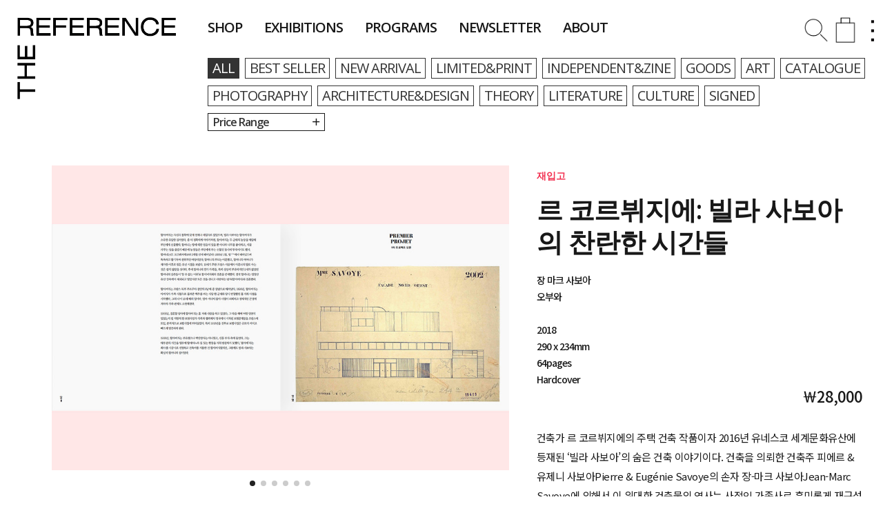

--- FILE ---
content_type: text/html; charset=utf-8
request_url: https://the-ref.kr/shop.detail.php?it_id=a400000001
body_size: 6372
content:
<!DOCTYPE html>
<html lang="ko">
<head>
<meta charset="utf-8">
<meta  name="viewport" content="width=device-width, initial-scale=1.0, minimum-scale=1.0, maximum-scale=1.0, user-scalable=no">
<meta name="HandheldFriendly" content="true">
<meta name="format-detection" content="telephone=no">
<meta http-equiv="imagetoolbar" content="no">
<meta http-equiv="X-UA-Compatible" content="IE=Edge">

    <meta name="msapplication-TileImage" content="https://the-ref.kr/favicon_48px.png">
    <meta name="msapplication-TileColor" content="#000000"/>
    <link rel="shortcut icon" href="https://the-ref.kr/favicon.ico">
    <link rel="icon" type="image/png" href="https://the-ref.kr/favicon_128px.png">
    <link rel="apple-touch-icon-precomposed" sizes="144x144" href="https://the-ref.kr/favicon_152px.png">
    <link rel="apple-touch-icon-precomposed" sizes="114x114" href="https://the-ref.kr/favicon_128px.png">
    <link rel="apple-touch-icon-precomposed" sizes="72x72" href="https://the-ref.kr/favicon_64px.png">
    <link rel="apple-touch-icon-precomposed" href="https://the-ref.kr/favicon_64px.png">

    <meta name="title" content="THE-REFERENCE">
    <!--        <meta name="description" content="">-->
    <!--        <meta name="keywords" content=""/>-->
    <!--        <meta name="generator" content=""/>-->
    <!--        <meta name="application-name" content=""/>-->

    <meta property="og:type" content="website">
    <meta property="og:title" content="THE-REFERENCE">
    <!--        <meta property="og:description" content="">-->
    <meta property="og:image" content="https://the-ref.kr/link-image.png">
    <meta property="og:url" content="https://the-ref.kr">

<title>THE-REFERENCE</title>
<link href="https://fonts.googleapis.com/css?family=Open+Sans:300,400,600,700,800" rel="stylesheet">
<link href="https://fonts.googleapis.com/css?family=Poppins:300,300i,400,400i,500,600,600i,700,700i,800" rel="stylesheet">
<link href="https://fonts.googleapis.com/css?family=Roboto:100,300,400,500,700,900" rel="stylesheet"> 
<link href="https://fonts.googleapis.com/css?family=Noto+Sans+KR:400,500,700" rel="stylesheet"> 
<link rel="stylesheet" href="https://the-ref.kr/src/resource/css/bootstrap.min.css">
<link rel="stylesheet" href="https://the-ref.kr/src/resource/css/plugins.css">
<link rel="stylesheet" href="https://the-ref.kr/src/resource/css/style.css?ver=20240725005">
<link rel="stylesheet" href="https://the-ref.kr/src/resource/css/custom.css?ver=20240725005">
<script src="https://the-ref.kr/src/resource/js/vendor/modernizr-3.5.0.min.js"></script>
<script>
var site_url = "https://the-ref.kr"; var site_bbs_url   = "https://the-ref.kr/bbs";   var site_is_member = "";  var site_is_editor    = "";    var site_cookie_domain = "";
</script>

<!-- JS Files -->
<script src="https://the-ref.kr/src/resource/js/jquery-3.3.1.min.js"></script>
<script src="https://the-ref.kr/src/resource/js/jquery-migrate-3.0.0.min.js"></script>
<script src="https://the-ref.kr/src/resource/js/popper.min.js"></script>
<script src="https://the-ref.kr/src/resource/js/bootstrap.min.js"></script>
<script src="https://the-ref.kr/src/resource/js/plugins.js"></script>
<script src="https://the-ref.kr/src/resource/js/active.js?ver=20250525"></script>
<script src="https://the-ref.kr/src/resource/js/common.js?ver=20250525"></script>
<script src="https://the-ref.kr/src/resource/js/wrest.js?ver=20250525"></script>
<script src="https://the-ref.kr/src/resource/js/default.js?ver=20250525"></script>

<!-- mobile Slide Menu //-->
<script src="https://the-ref.kr/src/resource/js/menu/jquery-ui.min.js"></script>
<script src="https://the-ref.kr/src/resource/js/menu/jquery.simpler-sidebar.js"></script>
<link rel="stylesheet" href="https://the-ref.kr/src/resource/js/menu/simple-sidebar.css">
<!-- mobile Slide Menu //-->

<script src="https://the-ref.kr/src/resource/js/swipe/swiper.min.js"></script>
<link rel="stylesheet" href="https://the-ref.kr/src/resource/js/swipe/swiper.min.css">
<style>
    .swiper-pagination-bullet-active {
        opacity: 1;
        background: #222;
    }
</style>

    <script src="https://spi.maps.daum.net/imap/map_js_init/postcode.v2.js"></script></head>
<body ><!-- wrap //-->
<div class="wrap">
    <div class="comnMenu" id="comnM" style="display:none;">
        <ul>
                        <!--<li><a href="javascript:;" class="preLogin">LOGIN</a></li>-->
            <li><a href="https://the-ref.kr/bbs/login.php">LOGIN</a></li>
                        <li><a href="#" class="preMy">MY PAGE</a></li>
            <li><a href="#" class="preQa">Q&A</a></li>
<!--            <li><a href="#" class="preWish"><img src="--><!--/ico_like_on.png" />WISHLIST</a></li>-->
<!--            <li><a href="#" class="preWish">WISHLIST</a></li>-->
        </ul>
    </div>
    <!-- mobile Menu //-->
    <div id="main-sidebar">
        <div class="side-wrapper">
            <div class="close-sb" onclick="enabledBody();">닫기</div>
            <div class="sideMenu">
                <ul>
                    <li><a href="https://the-ref.kr/shop.php?ca_id=">shop</a></li>
                    <li><a href="https://the-ref.kr/exhibition.current.php?sca=current">exhibitions</a></li>
                    <li><a href="https://the-ref.kr/program.php">programs</a></li>
                    <li><a href="https://the-ref.kr/newsletter.php">newsletter</a></li>
<!--                    <li><a href="--><!--/archive.php?pmode=artists">archive</a></li>-->
                    <li><a href="https://the-ref.kr/aboutus.php">about</a></li>
                </ul>
                <div class="sideFunc">
                    <dl>
                        <dd>
                                                            <a href="https://the-ref.kr/bbs/login.php">LOGIN</a>
                                                    </dd>
                        <dd><a href="#" class="preMy">MYPAGE</a></dd>
                        <dd><a href="#" class="preQa">Q&A</a></dd>
<!--                        <dd><a href="#" class="preWish"><img src="--><!--/ico_like_on.png" /> WISHLIST</a></dd>-->
<!--                        <dd><a href="#" class="preWish">WISHLIST</a></dd>-->
              <!--          <dd>
                            <span class="sideSns"><a href="#"><img src="/ico_fb.png" /></a></span>
                            <span class="sideSns"><a href="#"><img src="/ico_insta.png" /></a></span>
                            <span class="sideSns"><a href="#"><img src="/ico_yt.png" /></a></span>
                        </dd>-->
                    </dl>
                </div>
            </div>
        </div>
    </div>
    <!-- mobile Menu //-->


    <!-- gloHeader //-->
    <div class="gloHeader">
        <div class="logo">
                        <a href="https://the-ref.kr"><img src="https://the-ref.kr/src/resource/images/logo.png" class="color"/></a></div>
        <!-- navi forPc //-->
        <div class="navi">
            <ul class="Rnb">
                <li><a href="https://the-ref.kr/shop.php?ca_id=">shop</a></li>
                <li><a href="https://the-ref.kr/exhibition.current.php?sca=current">exhibitions</a></li>
                <li><a href="https://the-ref.kr/program.php">programs</a></li>
                <li><a href="https://the-ref.kr/newsletter.php">newsletter</a></li>
<!--                <li><a href="--><!--/archive.php?pmode=artists">archive</a></li>-->
                <li><a href="https://the-ref.kr/aboutus.php">about</a></li>
            </ul>

                            <div class="subMenu">
                    <div class="smSet">
                        <span class="sub on"><a href="https://the-ref.kr/shop.php?ca_id=">all</a></span>
                        <span class="sub "><a href="https://the-ref.kr/shop.php?ca_id=10">BEST SELLER</a></span>
<span class="sub "><a href="https://the-ref.kr/shop.php?ca_id=20">NEW ARRIVAL</a></span>
<span class="sub "><a href="https://the-ref.kr/shop.php?ca_id=b1">LIMITED&PRINT</a></span>
<span class="sub "><a href="https://the-ref.kr/shop.php?ca_id=a8">INDEPENDENT&ZINE</a></span>
<span class="sub "><a href="https://the-ref.kr/shop.php?ca_id=b2">GOODS</a></span>
<span class="sub "><a href="https://the-ref.kr/shop.php?ca_id=a1">ART</a></span>
<span class="sub "><a href="https://the-ref.kr/shop.php?ca_id=a2">CATALOGUE</a></span>
<span class="sub "><a href="https://the-ref.kr/shop.php?ca_id=a3">PHOTOGRAPHY</a></span>
<span class="sub "><a href="https://the-ref.kr/shop.php?ca_id=a4">ARCHITECTURE&DESIGN</a></span>
<span class="sub "><a href="https://the-ref.kr/shop.php?ca_id=a5">THEORY</a></span>
<span class="sub "><a href="https://the-ref.kr/shop.php?ca_id=a6">LITERATURE</a></span>
<span class="sub "><a href="https://the-ref.kr/shop.php?ca_id=a7">CULTURE</a></span>
<span class="sub "><a href="https://the-ref.kr/shop.php?ca_id=50">SIGNED</a></span>
                    </div>
                    <div class="selectOpt">
                        <!--<div class="optBox">
                            <p class="current">Select</p>
                            <span class="dropDown"></span>
                            <div class="selOpt" style="display:none;">
                                <ul>
                                    <li><a href="#">kr</a></li>
                                    <li><a href="#">jp</a></li>
                                    <li><a href="#">ch</a></li>
                                    <li><a href="#">sg</a></li>
                                    <li><a href="#">tw</a></li>
                                    <li><a href="#">etc</a></li>
                                </ul>
                            </div>
                        </div>-->
                        <div class="optBox">
                            <p class="current">Price Range</p>
                            <span class="dropDown"></span>
                            <div class="selOpt" style="display:none;">
                                <ul>
                                    <li><a href="https://the-ref.kr/shop.php?psmode=1&ca_id=">￦ 10,000 이하</a></li>
                                    <li><a href="https://the-ref.kr/shop.php?psmode=2&ca_id=">￦ 10,000 - 30,000</a></li>
                                    <li><a href="https://the-ref.kr/shop.php?psmode=3&ca_id=">￦ 30,000 - 60,000</a></li>
                                    <li><a href="https://the-ref.kr/shop.php?psmode=4&ca_id=">￦ 60,000 - 100,000</a></li>
                                    <li><a href="https://the-ref.kr/shop.php?psmode=5&ca_id=">￦ 100,000 이상</a></li>
                                </ul>
                            </div>
                        </div>
                    </div>
                </div>
                
        </div>
        <!-- navi forPc //-->
        <!-- utilSec //-->
        <div class="utilSec">
            <span class="search" style="margin-right: 5px;"><a href="#"><img src="https://the-ref.kr/src/resource/images/ico_search.png" class="color"/></a></span>
            <span class="cart" style="margin-right: 5px;"><a href="#"><img src="https://the-ref.kr/src/resource/images/ico_cart.png" class="color"/></a></span>
            <span class="menuMain forMobile color" id="toggle-sidebar"></span>
            <span class="menuMain forDesk" onclick="showLayer('comnM');"></span>
        </div>
        <!-- utilSec //-->
    </div>
    <!-- gloHeader //-->

    <script>
        // slide Menu
        $(document).ready(function () {
                setTimeout(function (e) {
                    var $mainSidebar=$("#main-sidebar");

                    $mainSidebar.simplerSidebar({
                        align: "right",
                        attr: "main-sidebar",
                        sidebar: {
                            width: "100%"
                        },
                        selectors: {
                            trigger: "#toggle-sidebar",
                            quitter: ".close-sb"
                        },
                        animation: {
                            easing: "easeOutQuint"
                        },
                        mask: {
                            display: false,
                            css: {
                                backgroundColor: "white",
                                opacity: 0.8,
                                filter: "Alpha(opacity=80)"
                            }
                        }
                    });
                });

                $(".menuMain").on('click', function () { $("#main-sidebar").css("display", "block"); });
            });


        /* login */
        $( function () {
            $(".preLogin").click(function () {
                $(".gloRight").toggleClass('on');
                $("#loginSec").toggleClass('on');
                $(".gloRight").load(site_url+'/lnb.login.php');
                            });
        });

        /* cart */
        $( function () {
            $(".cart").click(function () {
                if(site_is_member) {
                $(".gloRight").toggleClass('on');
                $("#cart").toggleClass('on');
                $(".gloRight").load(site_url+'/lnb.cart.php');
                                }else{
                    alert("로그인후 이용해주십시오.");
                }
            });
        });

        $( function () {
            $(".preMy").click(function () {
                if(site_is_member) {
                    $(".gloRight").toggleClass('on');
                    $("#mypage").toggleClass('on');
                    $(".gloRight").load(site_url+'/lnb.mypage.php');
                                    }else{
                    alert("로그인후 이용해주십시오.");
                }
            });
        });

        /* myQa */
        $( function () {
            $(".preQa").click(function () {
                    $(".gloRight").toggleClass('on');
                    $("#myQa").toggleClass('on');
                    $(".gloRight").load(site_url+'/lnb.myqa.php');
                                });
        });

        /* myWish */
        $( function () {
            $(".preWish").click(function () {
                if(site_is_member) {
                    $(".gloRight").toggleClass('on');
                    $("#wish").toggleClass('on');
                    $(".gloRight").load(site_url+'/lnb.wish.php');
                                    }else{
                    alert("로그인후 이용해주십시오.");
                }
            });
        });

        /* Search */
        $( function () {
            $(".search").click(function () {
                $(".gloRight").toggleClass('on');
                $("#search").toggleClass('on');
                $(".gloRight").load(site_url+'/lnb.search.php?ca_id=');
                            });
        });

        /* rightClose
        $( function () {
            $(".closeRight").click(function () {
                $(".gloRight").toggleClass('on');
            });
        });*/

        function closeRight(str){
            $(".gloRight").toggleClass('on');
            $("#"+str).toggleClass('on');
            $("#"+str).hide();
            if("cart" == str){ enabledBody(); }
        }

        function disabledBody(){
            $('html, body').css({'overflow': 'hidden', 'height': '100%'});
            $('html, body').on('scroll touchmove mousewheel', function(event) {
                event.preventDefault();
                event.stopPropagation();
                return false;
            });
        }

        function enabledBody(){
            $('html, body').css({'overflow': 'auto', 'height': '100%'});
            $('html, body').off('scroll touchmove mousewheel');
        }
    </script>
<form name="contentsItemForm" id="contentsItemForm">
    <input type="hidden" name="conId" id="conId" value="a400000001">
    <input type="hidden" name="w" id="w">
    <input type="hidden" name="it_id[]" value="a400000001">
    <input type="hidden" name="sw_direct">
    <input type="hidden" name="url">
    <input type="hidden" id="it_price" value="28000">
    <input type="hidden" name="io_type[a400000001][]" value="0">
    <input type="hidden" name="io_id[a400000001][]" value="">
    <input type="hidden" name="io_value[a400000001][]" value="르 코르뷔지에: 빌라 사보아의 찬란한 시간들">
    <input type="hidden" class="io_price" value="0">
    <input type="hidden" class="io_stock" value="98">
    <input type="hidden" name="ct_qty[a400000001][]" value="1">
    <!-- comnConSec //-->
<div class="comnConSec gdsDetail">
    <!-- conTy01 //-->
    <div class="conTy01">
        <!-- imgSec //-->
        <div class="imgSec">
            <div class="swiper-container gdsRolling">
                <div class="swiper-wrapper">
                    <div class="swiper-slide"><img src="https://the-ref.kr/data/item/a400000001/a4_00114YSJ4YWu4YSM4YWl4Ya81.jpg" /></div>
<div class="swiper-slide"><img src="https://the-ref.kr/data/item/a400000001/a4_00124YSJ4YWu4YSM4YWl4Ya81.jpg" /></div>
<div class="swiper-slide"><img src="https://the-ref.kr/data/item/a400000001/a4_00134YSJ4YWu4YSM4YWl4Ya82.jpg" /></div>
<div class="swiper-slide"><img src="https://the-ref.kr/data/item/a400000001/a4_00144YSJ4YWu4YSM4YWl4Ya82.jpg" /></div>
<div class="swiper-slide"><img src="https://the-ref.kr/data/item/a400000001/005.jpg" /></div>
<div class="swiper-slide"><img src="https://the-ref.kr/data/item/a400000001/006.jpg" /></div>
                </div>
                <div class="swiper-pagination" style="position: relative; bottom: 0; top:5px;"></div>
            </div>
        </div>
        <!-- imgSec //-->
        <!-- txtSec //-->
        <div class="txtSec">
            <div class="gdsSubject">
                <p class="offer"> 재입고</p>
                <p class="title">르 코르뷔지에: 빌라 사보아의 찬란한 시간들<br><span style="font-size:20px"></span></p>
            </div>
                        <div class="gdsInfo">
                <div class="halfInfo" style="width: 100%">
                    <p class="txt">장 마크 사보아</p>
                    <p class="txt">오부와</p>
                    <p class="txt">&nbsp;</p>
                    <p class="txt">2018</p>
<!--                </div>
                <div class="halfInfo">-->
                    <p class="txt">290 x 234mm</p>
                                        <p class="txt">64pages</p>
                                        <p class="txt">Hardcover</p>
                    <!--<p class="price sale" style="color:#999; margin-top:20px; font-weight:400;"><strike>￦</strike></p>-->
                    <p class="price">￦28,000</p>
                </div>
            </div>
            <p class="gdsDesc">
                건축가 르 코르뷔지에의 주택 건축 작품이자 2016년 유네스코 세계문화유산에 등재된 ‘빌라 사보아’의 숨은 건축 이야기이다. 건축을 의뢰한 건축주 피에르 &amp; 유제니 사보아Pierre &amp; Eugénie Savoye의 손자 장-마크 사보아Jean-Marc Savoye에 의해서 이 위대한 건축물의 역사는 사적인 가족사로 흥미롭게 재구성되었다. 빌라 사보아를 지으려 했던 이유와 건축 과정에서 끊임없이 사보아 가족을 괴롭힌 이 집의 문제점, 그리고 제2차 세계대전으로 인하여 경제 발전 속에서 허물어질 위기에서 극적으로 구해진 사연 등, 빌라 사보아를 보존하기 위해 노력한 사람들의 이야기를 담고 있다. 이러한 일련의 스토리는 세계적인 일러스트레이터 장-필립 델롬Jean-Philippe Delhomme에 의해 20여 점의 매력적인 일러스트레이션과 드로잉으로 재현되었다.&nbsp;            </p>
            <div class="btnArea" style="position: relative; margin-top:30px;">
                <span class="btnCart">
                    <a href="javascript:;">
                        
                        <span class="cartBtn" onclick="goCartContents();">add to cart</span></a>                        &nbsp;&nbsp;&nbsp;
                </span>
<!--                <span class="btnBuy"><a href="#">check out</a></span>-->
            </div>
            <div class="snsShare">
<!--                <span>Share</span>-->
<!--                <a href="javascript:;" onclick="clip(); return false;">CC NOW CC ME</a>-->
                <!--                    <a href="http://www.facebook.com/sharer.php?u=https://the-ref.kr/program.detail.php?wr_id=--><!--" target="_blank"><img src="--><!--/ico_facebook.png" alt="페이스북"></a>-->
                <!--                    <a href="https://twitter.com/intent/tweet?url=https://the-ref.kr/program.detail.php?wr_id=--><!--&text=--><!--" target="_blank">-->
                <!--                        <img src="--><!--/ico_twitter.png" alt="트위터"></a>-->
            </div>

            <script type="text/javascript">

                function clip(){
                    var url = '';
                    var textarea = document.createElement("textarea");
                    document.body.appendChild(textarea);
                    url = window.document.location.href;
                    textarea.value = url;
                    textarea.select();
                    document.execCommand("copy");
                    document.body.removeChild(textarea);
                    alert("주소가 복사 되었습니다.")
                }

            </script>

        </div>
        <!-- txtSec //-->
    </div>
    <!-- conTy01 //-->
</div>
<!-- comnConSec //-->
</form>

<script>
$(document).ready(function () {
    var swiper=new Swiper('.swiper-container.gdsRolling', {
        loop: true,
        autoplay: false,
        clickable: true,
        spaceBetween: 0,
        pagination : {
            el : '.swiper-pagination',
            clickable : true,
        }
    });
});


function goWishContents(){
    if(site_is_member) {
        $form=$("form#contentsItemForm");
        //$('#contentsModal').modal('show');
        $("#w").val("i");
        $.getJSON("./_wish_init.php", $form.serialize(), function (res) {
            $("#wiishBtn").removeClass("fa-heart-o");
            $("#wiishBtn").addClass("fa-heart");
        });
    }else{
        alert("로그인후 이용하세요.");
        return false;
    }
}

function goCartContents(){
    if(site_is_member) {
        $form=$("form#contentsItemForm");
        //$('#contentsModal').modal('show');
        $("#w").val("i");
        $.getJSON("./_cart_init.php", $form.serialize(), function (res) {
                alert(res.msg);
                return false;
        });
    }else{
        alert("로그인후 이용하세요.");
        return false;
    }
}

/*
var params = "w=d&conId="+conId;
$.ajax({
    url: './_wish_init.php',
    type: 'POST',
    data:params,
    contentType: 'application/x-www-form-urlencoded; charset=UTF-8',
    dataType: 'html',
    success: function (result) {
        if (result){
            alert(result);
            // $(".content-area").html(result);
            table.ajax.reload();
        }
    }
});
*/

var is_member_addr = '';

$( function () {

    if(site_is_member) {
        if(is_member_addr){ } else {
            alert('추가 회원정보 입력후 SHOP이용이 가능합니다\n연락처와 주소는 필수 입력 입니다.');
            $(".gloRight").toggleClass('on');
            $(".gloRight").load(site_url+'/lnb.register.php?mode=RegisterModify');
                    }
    }
});
</script>


    <link rel="stylesheet" href="https://resource.stibee.com/subscribe/stb_subscribe_form_style.css">
<style>
    #stb_subscribe .stb_form_title {
        padding-bottom: 15px;
    }
    #stb_subscribe .stb_form_set {
        padding-bottom: 15px;
    }
</style>
    <div id="stb_subscribe">

        <form action="https://stibee.com/api/v1.0/lists/6Xj6Cnt9b3qJ4USZ1rolL0ZbzVqX/public/subscribers" method="POST" target="_blank" accept-charset="utf-8" class="stb_form" name="stb_subscribe_form" id="stb_subscribe_form" data-lang="" novalidate>

            <h1 class="stb_form_title">CC NOW 뉴스레터 구독하기</h1>

<!--            <fieldset class="stb_form_set">-->
<!--                <label for="stb_email" class="stb_form_set_label">-->
<!--                    이메일 주소<span class="stb_asterisk">*</span>-->
<!--                </label>-->
<!--                <input type="text" class="stb_form_set_input" id="stb_email" name="email" required="required">-->
<!--                <div class="stb_form_msg_error" id="stb_email_error"></div>-->
<!--            </fieldset>-->
<!---->
<!--            <fieldset class="stb_form_set">-->
<!--                <label for="stb_name" class="stb_form_set_label">-->
<!--                    이름<span class="stb_asterisk">*</span>-->
<!--                </label>-->
<!--                <input type="text" class="stb_form_set_input" id="stb_name" name="name" required="required">-->
<!--                <div class="stb_form_msg_error" id="stb_name_error"></div>-->
<!--            </fieldset>-->

            <div class="stb_form_result" id="stb_form_result">
            </div>
            <fieldset class="stb_form_set_submit">
<!--                <button type="submit" class="stb_form_submit_button" id="stb_form_submit_button" style="background-color: #000000; color: #FFFFFF;">구독하기</button>-->
                <button type="button" class="stb_form_submit_button" id="stb_form_submit_button" style="background-color: #000000; color: #FFFFFF;" onclick="window.open('https://page.stibee.com/subscriptions/59912')">구독하기</button>
            </fieldset>

        </form>
    </div>
    <script type="text/javascript" src="https://resource.stibee.com/subscribe/stb_subscribe_form.js"></script>


    <div class="footer">
            <dl class="menu">
                <dd><a href="javascript:;" class="Provision">이용약관</a></dd>
                <dd><a href="javascript:;" class="Privacy">개인정보취급방침</a></dd>
            </dl>
            <dl class="ref" style="border-bottom: 0px; font-weight: 400;">
                <a href="https://s3.ap-northeast-2.amazonaws.com/contents.the-ref/contents/2020-02-02/The_Reference_Space_Information_2021.pdf" target="_blank">SPACE INFORMATION&nbsp;&nbsp;<i class="fa fa-download"></i></a>
            </dl>
            <dl class="ref">
                ⓒThe Reference
            </dl>
            <dl class="copyright">
               <p>상호명&nbsp;&nbsp;&nbsp;컴포지션넘버원</p>
               <p>주소&nbsp;&nbsp;&nbsp;서울시 종로구 자하문로24길 44, 3층</p>
               <p>대표자&nbsp;&nbsp;&nbsp;김정은</p>
               <p>대표전화&nbsp;&nbsp;&nbsp;070-4150-3105</p>
               <p>이메일&nbsp;&nbsp;&nbsp;space@the-ref.kr</p>
               <p>사업자등록번호&nbsp;&nbsp;&nbsp;511-81-25140</p>
               <p>통신판매업신고&nbsp;&nbsp;&nbsp;제2019-서울종로-0328호</p>
            </dl>
        </div>
    </div>
    <div class="gloRight"></div>

<script>
    $( function () {
        $(".Provision").click(function () {
            $(".gloRight").toggleClass('on');
            $(".gloRight").load(site_url+'/tail.provision.php');
                    });

        $(".Privacy").click(function () {
            $(".gloRight").toggleClass('on');
            $(".gloRight").load(site_url+'/tail.privacy.php');
                    });
    });
</script>



</body>
</html>


--- FILE ---
content_type: text/css
request_url: https://the-ref.kr/src/resource/css/style.css?ver=20240725005
body_size: 24877
content:
* {
    box-sizing: border-box; }

article,
aside,
details,
figcaption,
figure,
footer,
header,
nav,
section,
summary {
    display: block; }

audio,
canvas,
video {
    display: inline-block; }

audio:not([controls]) {
    display: none;
    height: 0; }

[hidden] {
    display: none; }

html {
    font-size: 100%;
    overflow-y: scroll;
    -webkit-text-size-adjust: 100%;
    -ms-text-size-adjust: 100%; }

html,
button,
input,
select,
textarea {
    font-family: "Source Sans Pro", Helvetica, sans-serif; }

body {
    color: #141412;
    line-height: 1.5;
    margin: 0;
    overflow-scrolling: auto ;
}

a {
    color: #333;
    text-decoration: none; }

a:visited {
    color: #333; }

a:focus {
    outline: thin dotted; }

a:active,
a:hover {
    color: #F23050;
    outline: 0; }

a:hover {
    text-decoration: underline; }

h1,
h2,
h3,
h4,
h5,
h6 {
    clear: both;
    font-family: Bitter, Georgia, serif;
    line-height: 1.3; }

h1 {
    font-size: 48px;
    margin: 33px 0; }

h2 {
    font-size: 30px;
    margin: 25px 0; }

h3 {
    font-size: 22px;
    margin: 22px 0; }

h4 {
    font-size: 20px;
    margin: 25px 0; }

h5 {
    font-size: 18px;
    margin: 30px 0; }

h6 {
    font-size: 16px;
    margin: 36px 0; }

address {
    font-style: italic;
    margin: 0 0 24px; }

abbr[title] {
    border-bottom: 1px dotted; }

b,
strong {
    font-weight: bold; }

dfn {
    font-style: italic; }

mark {
    background: #e59285;
    color: #000; }

p {
    margin: 0 0 24px; }

code,
kbd,
pre,
samp {
    font-family: monospace, serif;
    font-size: 14px;
    -webkit-hyphens: none;
    -ms-hyphens: none;
    hyphens: none; }

pre {
    background: #f5f5f5;
    color: #666;
    font-family: monospace;
    font-size: 14px;
    margin: 20px 0;
    overflow: auto;
    padding: 20px;
    white-space: pre;
    white-space: pre-wrap;
    word-wrap: break-word; }

blockquote,
q {
    -webkit-hyphens: none;
    -ms-hyphens: none;
    hyphens: none;
    quotes: none; }

blockquote:before,
blockquote:after,
q:before,
q:after {
    content: "";
    content: none; }

blockquote {
    font-size: 18px;
    font-style: italic;
    font-weight: 300;
    margin: 24px 40px; }

blockquote blockquote {
    margin-right: 0; }

blockquote cite,
blockquote small {
    font-size: 14px;
    font-weight: normal;
    text-transform: uppercase; }

blockquote em,
blockquote i {
    font-style: normal;
    font-weight: 300; }

blockquote strong,
blockquote b {
    font-weight: 400; }

small {
    font-size: smaller; }

sub,
sup {
    font-size: 75%;
    line-height: 0;
    position: relative;
    vertical-align: baseline; }

sup {
    top: -0.5em; }

sub {
    bottom: -0.25em; }

dl {
    margin: 0 20px; }

dt {
    font-weight: bold; }

dd {
    margin: 0 0 20px; }

menu,
ol,
ul {
    margin: 0;
    padding: 0; }

ul {
    list-style-type: square; }

nav ul,
nav ol {
    list-style: none;
    list-style-image: none; }

li > ul,
li > ol {
    margin: 0; }

img {
    -ms-interpolation-mode: bicubic;
    border: 0;
    vertical-align: middle; }

svg:not(:root) {
    overflow: hidden; }

figure {
    margin: 0; }

form {
    margin: 0; }

fieldset {
    border: 0px solid #c0c0c0;
    margin: 0 2px;
    min-width: inherit;
    padding: 0.35em 0.625em 0.75em; }

legend {
    border: 0;
    padding: 0;
    white-space: normal; }

button,
input,
select,
textarea {
    font-size: 100%;
    margin: 0;
    /*width: 100%;*/
    max-width: 100%;
    vertical-align: baseline; }

button,
input {
    line-height: normal; }

button,
html input[type="button"],
input[type="reset"],
input[type="submit"] {
    -webkit-appearance: button;
    cursor: pointer; }

button[disabled],
input[disabled] {
    cursor: default; }

input[type="checkbox"],
input[type="radio"] {
    padding: 0; }

input[type="search"] {
    -webkit-appearance: textfield;
    padding-right: 2px;
    /* Don't cut off the webkit search cancel button */
    width: 270px; }

input[type="search"]::-webkit-search-decoration {
    -webkit-appearance: none; }

button::-moz-focus-inner,
input::-moz-focus-inner {
    border: 0;
    padding: 0; }

textarea {
    overflow: auto;
    vertical-align: top; }

table {
    border-bottom: 1px solid #ededed;
    border-collapse: collapse;
    border-spacing: 0;
    font-size: 14px;
    line-height: 2;
    margin: 0 0 20px;
    width: 100%; }

caption,
th,
td {
    font-weight: normal;
    text-align: left; }

caption {
    font-size: 16px;
    margin: 20px 0; }

th {
    font-weight: bold;
    text-transform: uppercase; }

td {
    border-top: 1px solid #ededed;
    padding: 6px 10px 6px 0; }

del {
    color: #333; }

ins {
    background: #fff9c0; }

/* Placeholder text color -- selectors need to be separate to work. */
::-webkit-input-placeholder {
    color: #7d7b6d; }

:-moz-placeholder {
    color: #7d7b6d; }

:-ms-input-placeholder {
    color: #7d7b6d; }

/**
Typography
*/
html {
    overflow-x: hidden; }

body {
    /*  overflow-x: hidden; */
    /*font-size: 14px;*/
    line-height: 24px;
    -webkit-font-smoothing: antialiased;
    -moz-osx-font-smoothing: grayscale;
    font-family: "Poppins", sans-serif;
    color: #333;
    font-weight: 400; }

::-webkit-input-placeholder {
    color: #333; }

:-moz-placeholder {
    color: #333; }

.minisearch ::-moz-placeholder {
    color: #fff; }
.minisearch ::-webkit-input-placeholder {
    color: #fff; }

:-ms-input-placeholder {
    color: #333; }

h1, h2, h3, h4, h5, h6, .h1, .h2, .h3, .h4, .h5, .h6, address, p, pre, blockquote, dl, dd, menu, ol, ul, table, caption, hr {
    margin: 0; }

h1, h2, h3, h4, h5, h6, .h1, .h2, .h3, .h4, .h5, .h6 {
    font-family: "Poppins", sans-serif;
    line-height: 1.35; }

h1,
.h1 {
    font-size: 48px; }

h2,
.h2 {
    font-size: 30px; }

h3,
.h3 {
    font-size: 22px; }

h4,
.h4 {
    font-size: 20px; }

h5,
.h5 {
    font-size: 18px; }

h6,
.h6 {
    font-size: 16px; }

@media only screen and (min-width: 768px) and (max-width: 991px) {
    h1,
    .h1 {
        font-size: 36px; }

    h2,
    .h2 {
        font-size: 26px; }

    h3,
    .h3 {
        font-size: 20px; } }
@media only screen and (max-width: 767px) {
    h1,
    .h1 {
        font-size: 32px; }

    h2,
    .h2 {
        font-size: 24px; }

    h3,
    .h3 {
        font-size: 18px; } }
h1, .h1, h2, .h2 {
    font-weight: 700; }

h3, .h3, h4, .h4 {
    font-weight: 700; }

h5, .h5, h6, .h6 {
    font-weight: 700; }

a:hover,
a:focus,
a:active {
    text-decoration: none;
    outline: none; }

/**
Helper Class
*/
.hidden {
    display: none; }

.poss--relative {
    position: relative; }

.visuallyhidden {
    border: 0;
    clip: rect(0 0 0 0);
    height: 1px;
    margin: -1px;
    overflow: hidden;
    padding: 0;
    position: absolute;
    width: 1px; }

.animation1 {
    transition-duration: 400ms; }

.theme-color {
    color: #e59285; }

ul {
    list-style: none; }

a#scrollUp {
    background: #e59285;
    color: #fff;
    bottom: 40px;
    right: 40px;
    border-radius: 100px;
    height: 45px;
    width: 45px;
    font-size: 25px;
    text-align: center;
    padding: 9px 0;
    box-shadow: 0 0 15px 0px rgba(50, 50, 50, 0.2);
    transition: 0.3s; }
a#scrollUp:hover {
    background: #fff;
    color: #F23050; }

img {
    max-width: 100%; }

a:hover {
    color: #F23050; }

a {
    transition: 0.3s; }

.visuallyhidden.focusable:active,
.visuallyhidden.focusable:focus {
    clip: auto;
    height: auto;
    margin: 0;
    overflow: visible;
    position: static;
    width: auto; }

.invisible {
    visibility: hidden; }

.clearfix:before,
.clearfix:after {
    content: " ";
    /* 1 */
    display: table;
    /* 2 */ }

.clearfix:after {
    clear: both; }

/* Define Colors */
.color--theme {
    color: #e59285; }
.color--light {
    color: #999999; }
.color--dark {
    color: #333444; }
.color--black {
    color: #000000; }
.color--white {
    color: #ffffff; }

/* Background Color */
.bg--theme {
    background: #e59285; }
.bg--gray {
    background: #f6f6f6; }
.bg--light {
    background: #999999; }
.bg--dark {
    background: #333444; }
.bg--black {
    background: #000000; }
.bg--white {
    background: #ffffff; }
.bg__cat--1 {
    background: #f9f9f9; }
.bg__cat--2 {
    background: #201f29; }
.bg__cat--3 {
    background: #f7f7f7; }
.bg__cat--4 {
    background: #f7f7f7; }
.bg__cat--5 {
    background: #1a1a1a; }
.bg__cat--6 {
    background: #f2f2f2; }
.bg__cat--7 {
    background: #191919; }
.bg__cat--8 {
    background: #f4f4f4; }
.bg__cat--9 {
    background: #f7f7f7; }
.md__dec--30 {
    margin-bottom: -30px; }

/* Background Image */
.bg-image--1 {
    background-image: url(../images/bg/1.jpeg);
    background-repeat: no-repeat;
    background-size: cover;
    background-position: center center; }
.bg-image--2 {
    background-image: url(../images/bg/2.jpeg);
    background-repeat: no-repeat;
    background-size: cover;
    background-position: center center; }
.bg-image--3 {
    background-image: url(../images/bg/3.jpeg);
    background-repeat: no-repeat;
    background-size: cover;
    background-position: center center; }
.bg-image--4 {
    background-image: url(../images/bg/4.jpeg);
    background-repeat: no-repeat;
    background-size: cover;
    background-position: center center; }
.bg-image--5 {
    background-image: url(../images/bg/5.jpeg);
    background-repeat: no-repeat;
    background-size: cover;
    background-position: center center; }
.bg-image--6 {
    background-image: url(../images/bg/6.jpeg);
    background-repeat: no-repeat;
    background-size: cover;
    background-position: center center; }
.bg-image--7 {
    background-image: url(../images/bg/7.jpeg);
    background-repeat: no-repeat;
    background-size: cover;
    background-position: center center; }
.bg-image--8 {
    background-image: url(../images/bg/8.jpeg);
    background-repeat: no-repeat;
    background-size: cover;
    background-position: center center; }
.bg-image--9 {
    background-image: url(../images/bg/9.jpeg);
    background-repeat: no-repeat;
    background-size: cover;
    background-position: center center; }

/* spacing */
.mt--20 {
    margin-top: 20px; }
.mt--30 {
    margin-top: 30px; }
.mt--40 {
    margin-top: 40px; }
.mt--50 {
    margin-top: 50px; }
.mt--60 {
    margin-top: 60px; }
.mt--70 {
    margin-top: 70px; }
.mt--80 {
    margin-top: 80px; }
.mt--90 {
    margin-top: 90px; }
.mt--100 {
    margin-top: 100px; }
.mt--110 {
    margin-top: 110px; }
.mt--120 {
    margin-top: 120px; }
.mt--130 {
    margin-top: 130px; }
.mt--140 {
    margin-top: 140px; }
.mt--150 {
    margin-top: 150px; }

/* spacing */
.pt--30 {
    padding-top: 30px; }
.pt--40 {
    padding-top: 40px; }
.pt--50 {
    padding-top: 50px; }
.pt--60 {
    padding-top: 60px; }
.pt--70 {
    padding-top: 70px; }
.pt--80 {
    padding-top: 80px; }
.pt--90 {
    padding-top: 90px; }
.pt--100 {
    padding-top: 100px; }
.pt--110 {
    padding-top: 110px; }
.pt--120 {
    padding-top: 120px; }
.pt--130 {
    padding-top: 130px; }
.pt--140 {
    padding-top: 140px; }
.pt--150 {
    padding-top: 150px; }

/* spacing */
.pb--30 {
    padding-bottom: 30px; }
.pb--40 {
    padding-bottom: 40px; }
.pb--45 {
    padding-bottom: 45px; }
.pb--50 {
    padding-bottom: 50px; }
.pb--55 {
    padding-bottom: 55px; }
.pb--60 {
    padding-bottom: 60px; }
.pb--70 {
    padding-bottom: 70px; }
.pb--75 {
    padding-bottom: 75px; }
.pb--80 {
    padding-bottom: 80px; }
.pb--90 {
    padding-bottom: 90px; }
.pb--100 {
    padding-bottom: 100px; }
.pb--110 {
    padding-bottom: 110px; }
.pb--120 {
    padding-bottom: 120px; }
.pb--130 {
    padding-bottom: 130px; }
.pb--140 {
    padding-bottom: 140px; }
.pb--150 {
    padding-bottom: 150px; }

/* spacing */
.ptb--30 {
    padding: 30px 0; }
.ptb--40 {
    padding: 40px 0; }
.ptb--50 {
    padding: 50px 0; }
.ptb--60 {
    padding: 60px 0; }
.ptb--70 {
    padding: 70px 0; }
.ptb--80 {
    padding: 80px 0; }
.ptb--90 {
    padding: 90px 0; }
.ptb--100 {
    padding: 100px 0; }
.ptb--110 {
    padding: 110px 0; }
.ptb--120 {
    padding: 120px 0; }
.ptb--130 {
    padding: 130px 0; }
.ptb--140 {
    padding: 140px 0; }
.ptb--150 {
    padding: 150px 0; }
.ptb--200 {
    padding: 200px 0; }
.ptb--220 {
    padding: 220px 0; }
.padding--lr--30px {
    padding: 0 30px; }
.margin--lr--60 {
    margin: 0 60px; }

/* Text specialized */
.text--italic {
    font-style: italic; }
.text--normal {
    font-style: normal; }
.text--underline {
    font-style: underline; }

/* Font specialized */
.body--font {
    font-family: "Poppins", sans-serif; }
.heading--font {
    font-family: "Poppins", sans-serif; }

/* Height and width */
.fullscreen {
    min-height: 85vh;
    width: 100%; }
.w--100 {
    width: 100%; }
.w--75 {
    width: 75%; }
.w--50 {
    width: 50%; }
.w--33 {
    width: 33.33%; }
.w--25 {
    width: 25%; }
.w--10 {
    width: 10%; }
.h--100 {
    height: 100%; }
.h--75 {
    height: 75%; }
.h--50 {
    height: 50%; }
.h--25 {
    height: 25%; }
.h--33 {
    height: 33.33%; }
.h--10 {
    height: 10%; }

/* Section padding */
.section-padding--xlg {
    padding: 80px 0; }
.section-padding--lg {
    padding: 80px 0; }
.section-padding--md {
    padding: 120px 0; }
.section-padding--sm {
    padding: 100px 0; }
.section-padding--xs {
    padding: 80px 0; }

@media only screen and (min-width: 768px) and (max-width: 991px) {
    .section-padding--xlg {
        padding: 80px 0; }
    .section-padding--lg {
        padding: 80px 0; }
    .page-blog-details.section-padding--lg.bg--white {
        padding-bottom: 60px;
    }
    .page-blog.bg--white.section-padding--lg.blog-sidebar.right-sidebar {
        padding-bottom: 45px;
    }
    .section-padding--md {
        padding: 85px 0; }
    .section-padding--sm {
        padding: 70px 0; }
    .section-padding--xs {
        padding: 60px 0; }
    .md-mt-30 {
        margin-top: 30px; }
    .md-mt-40 {
        margin-top: 40px; }
    .md-mb-40 {
        margin-bottom: 40px; } }
@media only screen and (max-width: 767px) {
    .section-padding--xlg {
        padding: 80px 0; }
    .section-padding--lg {
        padding: 80px 0; }
    .section-padding--md {
        padding: 60px 0; }
    .section-padding--sm {
        padding: 50px 0; }
    .section-padding--xs {
        padding: 50px 0; }
    .page-blog.bg--white.section-padding--lg.blog-sidebar.right-sidebar {
        padding-bottom: 60px;
    }
    .page-about.about_area.bg--white.section-padding--lg {
        padding-bottom: 55px;
    }
    .page-blog-details.section-padding--lg.bg--white {
        padding-bottom: 60px;
    }
    .sm-mt-30 {
        margin-top: 30px; }
    .sm-mt-40 {
        margin-top: 40px; }
    .sm-mb-40 {
        margin-bottom: 40px; } }

@media only screen and (max-width: 575px) {
    .xs-mt-0 {
        margin-top: 0; }
    .xs-mt-30 {
        margin-top: 30px; }
    .xs-mt-40 {
        margin-top: 40px; }
    .xs-pt-100 {
        padding-top: 100px !important; }
    .xs-mt--30 {
        margin-top: -30px !important; }
    .xs-pb-0 {
        padding-bottom: 0 !important; } }

/* Overlay styles */
[data-overlay], [data-black-overlay] {
    position: relative; }
[data-overlay] > div, [data-overlay] > *, [data-black-overlay] > div, [data-black-overlay] > * {
    position: relative;
    z-index: 2; }
[data-overlay]:before, [data-black-overlay]:before {
    content: "";
    position: absolute;
    left: 0;
    top: 0;
    height: 100%;
    width: 100%;
    z-index: 1; }
[data-overlay]:before {
    background-color: #e59285; }
[data-black-overlay]:before {
    background-color: #000000; }
[data-overlay="1"]:before, [data-black-overlay="1"]:before {
    opacity: 0.1; }
[data-overlay="2"]:before, [data-black-overlay="2"]:before {
    opacity: 0.2; }
[data-overlay="3"]:before, [data-black-overlay="3"]:before {
    opacity: 0.3; }
[data-overlay="4"]:before, [data-black-overlay="4"]:before {
    opacity: 0.4; }
[data-overlay="5"]:before, [data-black-overlay="5"]:before {
    opacity: 0.5; }
[data-overlay="6"]:before, [data-black-overlay="6"]:before {
    opacity: 0.6; }
[data-overlay="7"]:before, [data-black-overlay="7"]:before {
    opacity: 0.7; }
[data-overlay="8"]:before, [data-black-overlay="8"]:before {
    opacity: 0.8; }
[data-overlay="9"]:before, [data-black-overlay="9"]:before {
    opacity: 0.9; }
[data-overlay="10"]:before, [data-black-overlay="10"]:before {
    opacity: 1; }

/*******************
Elements Styles
********************/
/*------------------------------
  Button Styles
------------------------------*/
.shopbtn {
    color: #2e2e2e;
    font-size: 12px;
    font-weight: 600;
    position: relative;
    text-transform: uppercase;
    transition: all 300ms ease-in 0s; }
.shopbtn::after {
    background: rgba(0, 0, 0, 0) url("../images/icons/links_static.png") no-repeat scroll 100% 50%;
    content: "";
    display: inline-block;
    height: 11px;
    margin: 0 10px;
    vertical-align: -2px;
    width: 44px; }
.shopbtn:hover::after {
    background-position: 0 50%;
    transition: all 300ms ease-in 0s; }
.color__turquoise .shopbtn:hover {
    color: #3cc8df; }
.color__turquoise .shopbtn:hover::after {
    background-position: 100% 50%; }
.wnro__btn {
    position: relative;
    z-index: 9 !important; }

/*-------------------------------
  Section Title Styles
---------------------------------*/
.section__title {
    margin: 0 auto;
    max-width: 650px;
}
.section__title.title--white h2 {
    color: #fff; }
.section__title.title--white h2.title__be--2::after {
    content: url("../images/icons/icon_title3.png"); }
.section__title h2 {
    color: #333;
    display: block;
    font-size: 30px;
    font-weight: 700;
    line-height: 30px;
    margin-bottom: 20px;
    position: relative;
    text-transform: uppercase;
}
.wn__newsletter__area .section__title > h2 {
    letter-spacing: 2px;
}
.section__title--3 h2 {
    color: #2e2e2e;
    display: inline-block;
    font-size: 24px;
    font-weight: 700;
    line-height: 24px;
    text-transform: uppercase;
    vertical-align: top; }
.section__title--3 h2 {
    color: #2e2e2e;
    font-size: 26px;
    font-weight: 700;
    margin-bottom: 5px;
    text-transform: uppercase;
}
.section__title--3 p {
    color: #333;
    font-size: 12px;
    font-weight: 300;
}

@media only screen and (max-width: 420px) {
    .section__title h2 {
        font-size: 26px;
    }
    .post__itam .content h3 {
        font-size: 18px;
        line-height: 28px;
    }

}
/*------------------------------
  Slide Activation Styles
------------------------------*/
.arrows_style {
    position: relative; }
.arrows_style .owl-nav div {
    left: 0;
    position: absolute;
    top: 50%;
    transition: all 300ms ease-in 0s;
    opacity: 0; }
.arrows_style .owl-nav div i {
    position: relative; }
.arrows_style .owl-nav div.owl-prev {
    left: -50px;
}
.wn__related__product .arrows_style .owl-nav div.owl-next {
    right: 0px; }
.wn__related__product .arrows_style .owl-nav div.owl-prev {
    left: 0px;
}
.arrows_style .owl-nav div.owl-next {
    left: auto;
    right: -50px; }
.wn__related__product .arrows_style.owl-theme .owl-nav [class*="owl-"] {
    top: 33%;
}
.arrows_style.owl-theme .owl-nav [class*="owl-"] {
    background: #f7f7f7 none repeat scroll 0 0;
    border-radius: 100%;
    box-shadow: 2px 5px 5px 0 rgba(0, 0, 0, 0.07);
    color: #333;
    cursor: pointer;
    font-size: 24px;
    height: 40px;
    line-height: 38px;
    position: absolute;
    text-align: center;
    top: 32%;
    width: 40px;
    z-index: 1;
}
.product__indicator--4.arrows_style.owl-theme .owl-nav [class*="owl-"] {
    top: 41%;
}
.owl-theme .owl-nav [class*="owl-"]:hover {
    color: #e59285;
    border-color:#e59285;
    transition: all 300ms ease-in 0s; }
.slider--12.owl-theme .owl-nav [class*="owl-"]:hover {
    color: #3cc8df; }
.slider--12.slide__arrow01.owl-theme .owl-nav [class*="owl-"]:hover {
    border: 1px solid #3cc8df;
    color: #3cc8df; }
.slider--15.slide__arrow01.owl-theme .owl-nav [class*="owl-"] {
    border: 1px solid #000;
    color: #000; }
.brown__nav.slide__arrow01.owl-theme .owl-nav [class*="owl-"]:hover {
    border: 1px solid #ce7852;
    color: #ce7852; }
.footer__turquoise .owl-theme .owl-nav [class*="owl-"]:hover {
    color: #3cc8df; }
.arrows_style:hover .owl-nav div {
    opacity: 1;
    transition: all 300ms ease-in 0s; }
.brand__activation.arrows_style.owl-theme .owl-nav [class*="owl-"] {
    margin-top: 0;
    top: 50%;
    transform: translateY(-50%);
}
.brand__activation .arrows_style.owl-theme .owl-nav [class*="owl-"] {
    top: 45%;
}
.brand__activation .arrows_style .owl-nav div.owl-prev {
    left: 0;
}
.brand__activation .arrows_style .owl-nav div.owl-prev {
    right: 0;
}
.blog__activation [class*="col-"] {
    max-width: 100%; }
.product5__activation [class*="col-"] {
    max-width: 100%; }
.productcategory__slide--2 [class*="col-"] {
    max-width: 100%; }
.productcategory__slide--6 [class*="col-"] {
    max-width: 100%; }
.product__slide--5 [class*="col-"] {
    max-width: 100%; }
.product__indicator--4 [class*="col-"] {
    max-width: 100%; }
.module__activation [class*="col-"] {
    max-width: 100%; }
.furniture--5 [class*="col-"] {
    max-width: 100%; }
.furniture--4 [class*="col-"] {
    max-width: 100%; }
.activation--2 [class*="col-"] {
    max-width: 100%; }
.blog__activation.arrows_style.owl-theme .owl-nav [class*="owl-"] {
    margin-top: -9px; }
.yellow--banner .owl__dot--cus.owl-theme .owl-dots .owl-dot.active span,
.yellow--banner .owl__dot--cus.owl-theme .owl-dots .owl-dot:hover span {
    background: #ffa800 none repeat scroll 0 0; }
.yellow--banner .owl__dot--cus.owl-theme .owl-dots .owl-dot span {
    background: #fff none repeat scroll 0 0;
    opacity: 1; }
.yellow__slider.slide__arrow01.owl-theme .owl-nav [class*="owl-"]:hover {
    border: 1px solid #ffa800;
    color: #ffa800; }
.yellow--product .owl-theme .owl-nav [class*="owl-"]:hover {
    color: #ffa800; }
.nav--yellow .owl-theme .owl-nav [class*="owl-"]:hover {
    color: #ffa800; }
.owl-theme .owl-nav {
    margin-top: 0; }
.brown--color .owl-theme .owl-nav [class*="owl-"]:hover {
    color: #ce7852; }
.color--pink .owl-theme .owl-nav [class*="owl-"]:hover {
    color: #da7187; }
.slider--11.color--pink.slide__arrow01.owl-theme .owl-nav [class*="owl-"]:hover {
    border: 1px solid #da7187;
    color: #da7187;
    transition: all 300ms ease-in 0s; }
.nav--tar .owl-theme .owl-nav [class*="owl-"]:hover {
    color: #3cc8df; }

/*------------------------------
  Social Icon Styles
------------------------------*/
.social__net li {
    margin-right: 10px; }
.social__net li a {
    border-radius: 100%;
    color: #333;
    display: inline-block;
    font-size: 32px;
    height: 34px;
    line-height: 32px;
    margin-right: 10px;
    padding: 0;
    text-align: center;
    transition: all 300ms ease-in 0s;
    width: 34px;
}
.social__net li a:hover {
    border-color: #fff;
    color: #fff; }
.social__net.social__net--2 li a:hover {
    border-color: #e59285;
    color: #e59285; }
.social__net.social__net--3 li {
    margin-right: 20px; }
.social__net.social__net--3 li a {
    border: 1px solid #4d4d4e;
    color: #a1a1a1; }
.social__net.social__net--3 li a:hover {
    border-color: #e59285;
    color: #e59285; }

.social__icon li a {
    color: #b5b5b5;
    font-size: 20px;
    transition: all 300ms ease-in 0s;
    padding: 0 12px; }
.social__icon li:last-child a {
    padding: 0 0px 0 12px; }
.footer--yellow .social__net.social__net--3 li a:hover,
.yellow--color .social__net.social__net--3 li a:hover {
    border-color: #ffa800;
    color: #ffa800; }
.color--pink .social__net.social__net--3 li a:hover {
    border-color: #da7187;
    color: #da7187; }
.brown--color .social__net.social__net--3 li a:hover {
    border-color: #ce7852;
    color: #ce7852; }
.brown--color .social__net.social__net--2 li a:hover {
    border-color: #ce7852;
    color: #ce7852; }
.color__turquoise .social__net.social__net--2 li a:hover,
.color__turquoise .social__net.social__net--3 li a:hover {
    border-color: #3cc8df;
    color: #3cc8df; }
.social__net--4 li {
    display: inline-block;
    line-height: 34px; }
.social__net--4 li a {
    color: #a2a2a2;
    display: inline-block;
    font-size: 20px;
    line-height: 30px;
    padding: 0 10px;
    text-align: center; }
.social__net--4 li a:hover {
    color: #e59285; }

/*-------------------------------
  Popup Styles
---------------------------------*/
.block-bg {
    background: rgba(22, 22, 27, 0.97) none repeat scroll 0 0;
    height: 100%;
    left: 0;
    opacity: 0;
    position: fixed;
    text-align: center;
    top: 0;
    -webkit-transform: scale(0.7);
    transform: scale(0.7);
    transition: -webkit-transform 0.8s ease 0s, transform 0.8s ease 0s, opacity 0.5s ease 0s, visibility 0.5s ease 0s;
    visibility: hidden;
    width: 100%;
    z-index: 999; }
.block-bg.is-visible {
    opacity: 1;
    -webkit-transform: scale(1);
    transform: scale(1);
    visibility: visible; }
.block-bg .close__wrap {
    color: white;
    cursor: pointer;
    font-size: 12px;
    font-weight: 700;
    line-height: 25px;
    margin-top: -12.5px;
    padding-right: 25px;
    position: absolute;
    right: 15px;
    text-transform: uppercase;
    top: 50%;
    z-index: 11;
    transition: 0.4s; }
.block-bg .close__wrap:hover {
    color: #e59285; }
.block-bg .close__wrap::after {
    content: "\f136";
    font-family: Material-Design-Iconic-Font;
    font-size: 24px;
    position: absolute;
    right: 0;
    top: 0; }

.box-menu-content .container-fluid {
    padding: 0 80px; }
.box-menu-content .pp__logo {
    align-items: center;
    display: flex;
    height: 115px; }
.box-menu-content .ppnav .ppmainmenu {
    align-items: center;
    height: 115px; }
.box-menu-content .ppnav .ppmainmenu li {
    align-items: center;
    align-self: stretch;
    display: flex; }
.box-menu-content .ppnav .ppmainmenu li a {
    align-items: center;
    align-self: stretch;
    display: flex;
    color: #fff;
    font-size: 15px;
    font-weight: 600;
    line-height: 25px;
    padding: 10px 20px;
    position: relative;
    text-transform: uppercase;
    transition: 0.4s; }
.box-menu-content .ppnav .ppmainmenu li:hover a {
    color: #e59285; }
.box-menu-content .ppnav .ppmainmenu li.drop {
    position: relative; }
.box-menu-content .ppnav .ppmainmenu li.drop .ppmegamenu {
    background: #151515 none repeat scroll 0 0;
    box-shadow: 1px 2px 10px 0 rgba(0, 0, 0, 0.1);
    display: flex;
    left: 0;
    opacity: 0;
    padding: 30px 0 25px;
    position: absolute;
    text-align: left;
    top: 120%;
    transition: all 0.5s ease 0s;
    visibility: hidden;
    width: 720px;
    z-index: 3000; }
.box-menu-content .ppnav .ppmainmenu li.drop .ppmegamenu.mega02 {
    width: 490px; }
.box-menu-content .ppnav .ppmainmenu li.drop .ppmegamenu.mega03 {
    width: 720px; }
.box-menu-content .ppnav .ppmainmenu li.drop .ppmegamenu.mega04 {
    width: 950px; }
.box-menu-content .ppnav .ppmainmenu li.drop .ppmegamenu.dropdown {
    width: 240px; }
.box-menu-content .ppnav .ppmainmenu li.drop .ppmegamenu .item.item01 {
    flex-basis: 100%; }
.box-menu-content .ppnav .ppmainmenu li.drop .ppmegamenu .item.item02 {
    flex-basis: 50%; }
.box-menu-content .ppnav .ppmainmenu li.drop .ppmegamenu .item.item03 {
    flex-basis: 33.33%; }
.box-menu-content .ppnav .ppmainmenu li.drop .ppmegamenu .item.item04 {
    flex-basis: 25%; }
.box-menu-content .ppnav .ppmainmenu li.drop .ppmegamenu .item .title {
    border-bottom: 1px solid rgba(255, 255, 255, 0.2);
    color: #fff;
    font-size: 14px;
    font-weight: 700;
    line-height: 20px;
    margin-bottom: 19px;
    margin-left: 30px;
    margin-right: 20px;
    padding-bottom: 10px;
    padding-left: 0;
    text-transform: uppercase; }
.box-menu-content .ppnav .ppmainmenu li.drop .ppmegamenu .item li a {
    color: #aaaaaa;
    font-size: 13px;
    font-weight: normal;
    line-height: 34px;
    text-transform: capitalize;
    display: block;
    padding: 0;
    transition: 0.3s; }
.box-menu-content .ppnav .ppmainmenu li.drop .ppmegamenu .item li a:hover {
    color: #e59285;
    padding-left: 3px; }
.box-menu-content .ppnav .ppmainmenu li.drop:hover .ppmegamenu {
    opacity: 1;
    top: 100%;
    visibility: visible; }
.box-menu-content .ppnav .ppmainmenu ul li.label2 {
    display: block;
    position: relative; }
.box-menu-content .ppnav .ppmainmenu ul li.label2 ul {
    background: #000 none repeat scroll 0 0;
    left: 87%;
    opacity: 0;
    padding: 6px 22px;
    position: absolute;
    top: 0;
    transition: all 0.5s ease 0s;
    visibility: hidden;
    width: 206px; }
.box-menu-content .ppnav .ppmainmenu li.drop .ppmegamenu ul li.label2 ul li a {
    line-height: 28px; }
.box-menu-content .ppnav .ppmainmenu ul li.label2 a {
    display: block;
    position: relative; }
.box-menu-content .ppnav .ppmainmenu li.drop .ppmegamenu .item > li {
    padding-left: 30px;
    padding-right: 20px; }
.box-menu-content .ppnav .ppmainmenu ul li.label2:hover ul {
    left: 100%;
    opacity: 1;
    visibility: visible; }
.box-menu-content .ppnav .ppmainmenu li.drop .ppmegamenu .item > li a {
    position: relative; }
.box-menu-content .ppnav .ppmainmenu li.drop .ppmegamenu .item > li.label2 > a::after {
    content: "\f2fb";
    font-family: Material-Design-Iconic-Font;
    font-size: 15px;
    position: absolute;
    right: 0; }
.block-bg.close__top .close__wrap {
    right: 90px;
    top: 50px; }
.minisearch .field__search {
    left: 0;
    margin: 0 auto auto;
    max-width: 1000px;
    padding: 0 5px;
    position: fixed;
    right: 0;
    top: 50%; }
.minisearch .field__search input {
    -moz-border-bottom-colors: none;
    -moz-border-left-colors: none;
    -moz-border-right-colors: none;
    -moz-border-top-colors: none;
    background: transparent none repeat scroll 0 0;
    border-color: currentcolor currentcolor #ebebeb;
    -o-border-image: none;
    border-image: none;
    border-style: none none solid;
    border-width: 0 0 1px;
    color: #fff;
    height: 60px;
    padding: 10px 60px 10px 10px;
    position: static;
    transition: all 0.3s ease-in-out 0s;
    width: 100%;
    z-index: 1;
    font-size: 16px;
    outline: none; }
.minisearch .field__search .action {
    position: absolute;
    right: 0;
    top: 0;
    z-index: 2; }
.minisearch .field__search .action a i {
    color: #fff;
    display: inline-block;
    font-size: 26px;
    height: 60px;
    left: 0;
    line-height: 60px;
    text-align: center;
    top: 0;
    width: 60px; }
.yellow--color.block-bg .close__wrap:hover,
.yellow--color.box-menu-content .ppnav .ppmainmenu li:hover a,
.yellow--color.box-menu-content .ppnav .ppmainmenu li.drop .ppmegamenu .item li a:hover {
    color: #ffa800; }
.color--pink.block-bg .close__wrap:hover,
.color--pink.box-menu-content .ppnav .ppmainmenu li:hover a,
.color--pink.box-menu-content .ppnav .ppmainmenu li.drop .ppmegamenu .item li a:hover {
    color: #da7187; }
.brown--color.block-bg .close__wrap:hover,
.brown--color.box-menu-content .ppnav .ppmainmenu li:hover a,
.brown--color.box-menu-content .ppnav .ppmainmenu li.drop .ppmegamenu .item li a:hover {
    color: #ce7852; }
@media only screen and (min-width: 992px) and (max-width: 1199px) {
    .box-menu-content .ppnav .ppmainmenu li.drop {
        position: static; }
    .box-menu-content .ppnav .ppmainmenu li.drop .ppmegamenu.mega04 {
        width: 725px; } }
/*------------------------------
  Cart Box Styles
------------------------------*/
.cartbox_active {
    position: relative; }
.block-minicart {
    background: #fff none repeat scroll 0 0;
    left: auto;
    opacity: 0;
    position: absolute;
    right: 0;
    text-align: center;
    top: 100%;
    transition: -webkit-transform 0.8s ease 0s, transform 0.8s ease 0s, opacity 0.5s ease 0s, visibility 0.5s ease 0s;
    visibility: hidden;
    z-index: 10;
    padding-top: 20px; }
.block-minicart.is-visible {
    opacity: 1;
    visibility: visible; }
.minicart-content-wrapper {
    width: 390px;
    padding: 25px 20px;
    box-shadow: 0 3px 3px rgba(0, 0, 0, 0.15);
    margin: 4px 0 0;
    min-width: 100%;
    top: 100%;
    z-index: 100; }
.minicart-content-wrapper .micart__close {
    color: #333;
    cursor: pointer;
    font-size: 12px;
    font-weight: 400;
    padding-right: 25px;
    position: absolute;
    right: 15px;
    text-transform: uppercase;
    top: 12px;
    transition: all 0.4s ease 0s;
    z-index: 11; }
.minicart-content-wrapper .micart__close:hover {
    color: #e59285; }
.minicart-content-wrapper .micart__close::after {
    content: "\f136";
    font-family: Material-Design-Iconic-Font;
    font-size: 24px;
    position: absolute;
    right: 0;
    top: 0; }
.minicart-content-wrapper .items-total span {
    color: #333;
    font-size: 12px; }
.minicart-content-wrapper .total_amount {
    margin: 5px;
    padding: 0.2em 0.6em 0.3em; }
.minicart-content-wrapper .total_amount span {
    font-size: 18px;
    font-weight: 700; }
.minicart-content-wrapper .mini_action {
    margin-top: 15px;
    text-align: center; }
.minicart-content-wrapper .mini_action .checkout__btn {
    background: #000 none repeat scroll 0 0;
    color: #fff;
    display: block;
    padding: 10px 0;
    font-size: 14px;
    text-transform: uppercase;
    border-radius: 5px;
    font-weight: 700;
    transition: 0.4s; }
.minicart-content-wrapper .mini_action .checkout__btn:hover {
    background: #e59285 none repeat scroll 0 0;
    color: #fff; }
.minicart-content-wrapper .mini_action .cart__btn {
    border: 1px solid #ebebeb;
    border-radius: 3px;
    display: block;
    font-size: 15px;
    padding: 10px 15px;
    text-transform: uppercase;
    width: 100%;
    transition: 0.4s; }
.minicart-content-wrapper .mini_action .cart__btn:hover {
    background-color: #e59285;
    border-color: #e59285;
    color: #fff; }
.minicart-content-wrapper .single__items {
    -moz-border-bottom-colors: none;
    -moz-border-left-colors: none;
    -moz-border-right-colors: none;
    -moz-border-top-colors: none;
    border-color: #ccc currentcolor;
    -o-border-image: none;
    border-image: none;
    border-style: solid none;
    border-width: 1px 0;
    margin: 20px -20px 0;
    overflow-x: auto;
    padding: 15px; }
.minicart-content-wrapper .single__items .miniproduct .item01 .thumb {
    flex-basis: 23%; }
.minicart-content-wrapper .single__items .miniproduct .item01 .thumb a {
    border: 1px solid #ebebeb;
    border-radius: 5px;
    padding: 3px;
    display: block; }
.minicart-content-wrapper .single__items .miniproduct .item01 .content {
    padding-left: 16px;
    text-align: left;
    flex-basis: 77%; }
.minicart-content-wrapper .single__items .miniproduct .item01 .content h6 a {
    color: #2e2e2e;
    text-transform: capitalize;
    font-weight: 400;
    margin: 0 0 10px;
    display: block; }
.minicart-content-wrapper .single__items .miniproduct .item01 .content h6 a:hover {
    color: #e59285; }
.minicart-content-wrapper .single__items .miniproduct .item01 .content .prize {
    color: #343940;
    font-size: 1rem;
    font-weight: 700; }
.minicart-content-wrapper .single__items .miniproduct .item01 .content .product_prize .qun {
    font-size: 12px;
    font-weight: 400; }
.minicart-content-wrapper .single__items .miniproduct .item01 .content .product_prize ul li i {
    color: #303030;
    font-size: 19px;
    transition: 0.3s; }
.minicart-content-wrapper .single__items .miniproduct .item01 .content .product_prize ul li i:hover {
    color: #e59285; }
.minicart-content-wrapper .single__items .miniproduct .item01 .content .product_prize ul li + li {
    margin-left: 20px; }
.brown__header .minicart-content-wrapper .single__items .miniproduct .item01 .content h6 a:hover {
    color: #ce7852; }
.brown__header .minicart-content-wrapper .mini_action .checkout__btn:hover {
    background: #ce7852 none repeat scroll 0 0; }
.header__area.brown__header .header__sidebar__right > li.shopcart > a span.product_qun::before {
    border-color: transparent #ce7852 transparent transparent; }
.brown__header .minicart-content-wrapper .mini_action .cart__btn:hover {
    background-color: #ce7852;
    border-color: #ce7852; }
.brown__header .minicart-content-wrapper .single__items .miniproduct .item01 .content .product_prize ul li i:hover {
    color: #ce7852; }

@media only screen and (max-width: 767px) {
    .minicart-content-wrapper .single__items {
        border: 0 none; } }
@media only screen and (max-width: 575px) {
    .minicart-content-wrapper {
        width: 308px; } }
@media only screen and (max-width: 420px) {
    .minicart-content-wrapper {
        width: 238px;
        padding: 25px 11px; }
    .minicart-content-wrapper .single__items .miniproduct .item01 .content h6 a {
        font-size: 13px;
        margin: 0 0 1px; }
    .minicart-content-wrapper .single__items .miniproduct .item01 .content {
        flex-basis: 77%;
        padding-left: 10px; } }
/*------------------------------
  Setting Styles
------------------------------*/
.setting__active {
    position: relative; }

.setting__block {
    background: #fff none repeat scroll 0 0;
    left: auto;
    opacity: 0;
    position: absolute;
    right: 0;
    text-align: center;
    top: 100%;
    transition: -webkit-transform 0.8s ease 0s, transform 0.8s ease 0s, opacity 0.5s ease 0s, visibility 0.5s ease 0s;
    visibility: hidden;
    z-index: 10;
    padding-top: 20px; }
.setting__block.is-visible {
    opacity: 1;
    visibility: visible; }
.switcher-currency-trigger .switcher-dropdown {
    background: #fff none repeat scroll 0 0;
    left: auto;
    right: 0;
    text-align: center;
    position: absolute;
    top: 100%;
    transition: -webkit-transform 0.8s ease 0s, transform 0.8s ease 0s, opacity 0.5s ease 0s, visibility 0.5s ease 0s;
    z-index: 10;
    padding-top: 20px; }
.switcher-currency-trigger .switcher-dropdown.is-visible {
    display: block;
    position: inherit; }
.searchbar__content {
    border: 1px solid #ebebeb;
    box-shadow: 0 0 10px 0 rgba(0, 0, 0, 0.17);
    max-height: 430px;
    overflow-x: hidden;
    overflow-y: auto; }
.searchbar__content .content-inner {
    background: #fff none repeat scroll 0 0;
    max-width: 230px;
    min-width: 230px;
    overflow: hidden;
    padding: 15px 20px;
    position: relative;
    transition: all 0.4s ease-out 0s; }
.searchbar__content .content-inner .switcher-currency {
    margin-left: 15px;
    margin-right: -6px; }
.searchbar__content .content-inner .switcher-currency .label {
    border-bottom: 1px solid #ebebeb;
    color: #363636;
    cursor: pointer;
    display: block;
    font-size: 11px;
    font-weight: 600;
    line-height: 30px;
    margin: 0 0 10px;
    overflow: hidden;
    position: static;
    text-align: left;
    text-transform: uppercase; }
.searchbar__content .content-inner .switcher-currency .label span {
    color: #363636;
    cursor: pointer;
    font-size: 11px;
    font-weight: 600;
    line-height: 30px;
    text-align: left;
    text-shadow: none;
    text-transform: uppercase; }
.searchbar__content .content-inner .switcher-currency .switcher-options {
    cursor: pointer;
    display: block; }
.searchbar__content .content-inner .switcher-currency .switcher-options .switcher-currency-trigger .currency-trigger {
    display: block;
    font-size: 12px;
    font-weight: 400;
    text-align: left; }
.searchbar__content .content-inner .switcher-currency .switcher-options .switcher-currency-trigger .switcher-dropdown {
    border-radius: 0;
    color: #797979;
    display: block;
    font-weight: normal;
    height: inherit;
    line-height: 20px;
    padding: 5px 0;
    text-align: left;
    text-transform: capitalize; }
.searchbar__content .content-inner .switcher-currency .switcher-options .switcher-currency-trigger .switcher-dropdown li {
    border-radius: 0;
    color: #797979;
    display: block;
    line-height: 20px;
    padding: 5px 0;
    text-align: left;
    text-transform: capitalize;
    font-size: 12px; }
.searchbar__content .content-inner .switcher-currency .switcher-options .switcher-currency-trigger .setting__menu span a {
    color: #797979;
    display: block;
    font-weight: normal;
    height: inherit;
    line-height: 20px;
    padding: 5px 0;
    text-align: left;
    text-transform: capitalize;
    font-size: 12px; }

/*******************
Blocks Styles
********************/
/**
Header Styles
*/
.boxlayout {
    padding: 30px; }
.header__area .container-fluid {
    padding: 0 80px; }
.header__area .menubar {
    display: inline-block; }
.header__area .menubar a.open_sidebar {
    color: #2e2e2e;
    cursor: pointer;
    font-size: 12px;
    font-weight: 700;
    line-height: 20px;
    text-transform: uppercase;
    display: flex;
    height: 115px;
    align-items: center;
    position: relative;
    padding-right: 40px; }
.header__area .menubar a.open_sidebar::after {
    content: "\f197";
    font-family: "Material-Design-Iconic-Font";
    font-size: 26px;
    position: absolute;
    right: 0;
    top: 50%;
    -webkit-transform: translateY(-50%);
    transform: translateY(-50%); }
.header__area .logo {
    height: 90px;
    line-height: 90px; }
.header__area .header__sidebar__right {
    height: 90px;
    list-style: outside none none;
    position: relative;
    z-index: 9; }
.header__area .header__sidebar__right > li {
    align-items: center;
    align-self: stretch;
    display: flex; }
.header__area .header__sidebar__right > li.shop_search > a {
    background: rgba(0, 0, 0, 0) url("../images/icons/search.png") no-repeat scroll 0 center;
    height: 100%;
    line-height: 35px;
    width: 24px; }
.header__area .header__sidebar__right > li.shopcart > a {
    background: rgba(0, 0, 0, 0) url("../images/icons/cart.png") no-repeat scroll 0 center;
    height: 100%;
    line-height: 35px;
    width: 24px; }
.header__area .header__sidebar__right > li.wishlist > a {
    background: rgba(0, 0, 0, 0) url("../images/icons/button-wishlist.png") no-repeat scroll 0 center;
    height: 100%;
    line-height: 35px;
    width: 24px; }
.header__area .header__sidebar__right > li > a {
    position: relative;
    display: block; }
.header__area .header__sidebar__right > li > a i {
    color: #555;
    font-size: 20px; }
.header__area .header__sidebar__right > li.shopcart {
    padding-left: 0px;
    padding-right: 26px;
    position: relative; }
.header__area .header__sidebar__right > li.wishlist {
    padding-left: 25px;
    padding-right: 25px;
}
.header__area .header__sidebar__right > li.shopcart > a {
    position: relative; }
.header__area .header__sidebar__right > li.shopcart > a span.product_qun {
    background: #ce7852 none repeat scroll 0 0;
    border-radius: 100px;
    color: #fff;
    display: block;
    font-size: 9px;
    font-weight: 400;
    height: 17px;
    line-height: 17px;
    margin: -8px 0 0;
    min-width: auto;
    overflow: visible;
    padding: 0;
    position: absolute;
    right: 0;
    text-align: center;
    top: 44%;
    width: 16px;
}
.header__area .header__sidebar__right > li.setting__bar__icon {
    position: relative;
}
.header__area .header__sidebar__right > li.setting__bar__icon > a {
    background: transparent url("../images/icons/icon_setting.png") no-repeat scroll left center;
    cursor: pointer;
    font-size: 0;
    height: 35px;
    position: relative;
    width: 30px; }
.header__area .header__sidebar__right > li.click__menu {
    padding-right: 26px; }
.header__area .header__sidebar__right > li.click__menu a i {
    font-size: 26px; }

/* Header Style Two*/
.header__box {
    padding-left: 80px;
    padding-right: 80px; }
.mainmenu__nav {
    align-items: center;
    align-self: start;
    display: flex;
    height: 90px;
    justify-content: flex-end; }
.mainmenu__nav .meninmenu {
    align-items: center;
    -ms-grid-row-align: stretch;
    align-self: stretch; }
.mainmenu__nav .meninmenu li {
    align-self: stretch;
    display: flex; }
.mainmenu__nav .meninmenu li a {
    align-items: center;
    align-self: stretch;
    color: #333;
    display: flex;
    font-size: 14px;
    font-weight: 600;
    padding: 0 25px;
    text-transform: uppercase;
    transition: all 0.4s ease 0s;
}
.mainmenu__nav .meninmenu li a:hover{color: #e59285;}
.is-sticky .mainmenu__nav .meninmenu li a {
    color: #fff;
}
.is-sticky.header__area .header__sidebar__right > li.shop_search > a {
    background: rgba(0, 0, 0, 0) url("../images/icons/search_white.png") no-repeat scroll 0 center;
}
.is-sticky.header__area .header__sidebar__right > li.wishlist > a {
    background: rgba(0, 0, 0, 0) url("../images/icons/button-wishlist_white.png") no-repeat scroll 0 center;
}
.is-sticky.header__area .header__sidebar__right > li.shopcart > a {
    background: rgba(0, 0, 0, 0) url("../images/icons/cart_white.png") no-repeat scroll 0 center;
}
.is-sticky.header__area .header__sidebar__right > li.setting__bar__icon > a {
    background: transparent url("../images/icons/icon_setting_white.png") no-repeat scroll left center;
}
.mainmenu__nav .meninmenu li:first-child a {
    padding-left: 0;
}
.oth-page .mainmenu__nav .meninmenu li a {
    color: #fff;
}
.oth-page.header__area .header__sidebar__right > li.shop_search > a {
    background: rgba(0, 0, 0, 0) url("../images/icons/search_white.png") no-repeat scroll 0 center;
}
.oth-page.header__area .header__sidebar__right > li.wishlist > a {
    background: rgba(0, 0, 0, 0) url("../images/icons/button-wishlist_white.png") no-repeat scroll 0 center;
}
.oth-page.header__area .header__sidebar__right > li.setting__bar__icon > a {
    background: transparent url("../images/icons/icon_setting_white.png") no-repeat scroll left center;
}
.oth-page.header__area .header__sidebar__right > li.shopcart > a {
    background: rgba(0, 0, 0, 0) url("../images/icons/cart_white.png") no-repeat scroll 0 center;
}
.oth-page.header__absolute {
    border-bottom: 1px solid rgba(255, 255, 255, 0.1);
}

/* Dropdown Menu*/
.container-base .meninmenu li.drop {
    position: static; }
.container-base .meninmenu li.drop.with--one--item {
    position: relative; }
.container-base .meninmenu.start--right .megamenu {
    left: auto;
    right: 0; }
.container-base .meninmenu.start--right .megamenu.dropdown {
    left: 0;
    right: auto; }
.meninmenu li.drop {
    position: relative; }
.meninmenu li.drop .megamenu {
    background: #fff none repeat scroll 0 0;
    box-shadow: 1px 2px 10px 0 rgba(0, 0, 0, 0.1);
    display: flex;
    left: 0;
    opacity: 0;
    position: absolute;
    text-align: left;
    top: 120%;
    transition: all 0.5s ease 0s;
    visibility: hidden;
    width: 720px;
    z-index: 3000;
    padding: 25px 0; }
.meninmenu li.drop .megamenu.mega02 {
    width: 490px; }
.meninmenu li.drop .megamenu.mega03 {
    width: 720px; }
.meninmenu li.drop .megamenu.mega04 {
    width: 950px; }
.meninmenu li.drop .megamenu.dropdown {
    width: 240px; }
.meninmenu li.drop .megamenu .item.item01 {
    flex-basis: 100%; }
.meninmenu li.drop .megamenu .item.item02 {
    flex-basis: 50%; }
.meninmenu li.drop .megamenu .item.item03 {
    flex-basis: 33.33%; }
.meninmenu li.drop .megamenu .item.item04 {
    flex-basis: 25%; }
.meninmenu li.drop .megamenu .item .title {
    border-bottom: 1px solid rgba(112, 112, 112, 0.1);
    color: #324444;
    font-weight: 700;
    line-height: 20px;
    margin-bottom: 19px;
    margin-left: 30px;
    margin-right: 20px;
    padding-bottom: 10px;
    padding-left: 0;
    text-transform: uppercase; }
.meninmenu li.drop .megamenu .item li a {
    color: #333;
    display: block;
    font-size: 12px;
    line-height: 30px;
    font-weight: 400;
    padding: 0;
    text-transform: capitalize;
    transition: all 0.3s ease 0s;
}
.meninmenu li.drop .megamenu .item li a:hover {
    color: #e59285;
    padding-left: 5px; }
.meninmenu li.drop:hover .megamenu {
    opacity: 1;
    top: 100%;
    visibility: visible; }
.mainmenu__nav .meninmenu li.label2 {
    display: block;
    position: relative; }
.mainmenu__nav .meninmenu li.label2 ul {
    background: #fff none repeat scroll 0 0;
    box-shadow: 1px 2px 10px 0 rgba(0, 0, 0, 0.1);
    left: 87%;
    opacity: 0;
    padding: 6px 22px;
    position: absolute;
    top: 0;
    transition: all 0.5s ease 0s;
    visibility: hidden;
    width: 206px; }
.mainmenu__nav .meninmenu li.label2 ul li a {
    line-height: 28px; }
.mainmenu__nav .meninmenu li.label2 a {
    display: block;
    position: relative; }
.mainmenu__nav .meninmenu li.drop .megamenu .item > li {
    padding-left: 30px;
    padding-right: 20px; }
.mainmenu__nav .meninmenu ul li.label2:hover ul {
    left: 100%;
    opacity: 1;
    visibility: visible; }
.mainmenu__nav .meninmenu ul li.label2 a {
    position: relative; }
.mainmenu__nav .meninmenu ul li.label2 > a::after {
    content: "\f2fb";
    font-family: Material-Design-Iconic-Font;
    font-size: 15px;
    position: absolute;
    right: 0; }

/* Header Style Three*/
.separator__border {
    margin-left: 20px;
    padding-left: 20px;
    position: relative; }
.separator__border::before {
    background: #ebebeb none repeat scroll 0 0;
    content: "";
    height: 20px;
    left: 0;
    margin-top: -10px;
    position: absolute;
    top: 50%;
    width: 1px; }

/* Header Style Four*/
.header__absolute {
    left: 0;
    position: absolute;
    right: 0;
    top: 0px;
    z-index: 9; }


/* switcher account*/
.switcher__account > ul > li > a {
    color: #363636;
    display: block;
    font-size: 12px;
    font-weight: 600;
    line-height: 30px;
    text-transform: uppercase;
    padding: 0 18px; }
.switcher__account > ul > li:hover a {
    color: #e59285; }
.switcher__account > ul > li.drop {
    position: relative; }
.switcher__account > ul > li.drop .dropdown {
    background: #fff none repeat scroll 0 0;
    left: 0;
    opacity: 0;
    padding: 20px;
    position: absolute;
    text-align: left;
    top: 120%;
    transition: all 0.5s ease 0s;
    width: 150px;
    z-index: 2;
    visibility: hidden; }
.switcher__account > ul > li.drop .dropdown li a {
    color: #2b2929;
    font-size: 12px;
    text-transform: capitalize;
    transition: 03s; }
.switcher__account > ul > li.drop .dropdown li a:hover {
    color: #e59285; }
.switcher__account > ul > li.drop:hover .dropdown {
    opacity: 1;
    top: 100%;
    visibility: visible; }

/* Header Style 14*/
.mainmenu__nav {
    justify-content: left; }

/* Header Style 15*/
.brown__header .meninmenu li.drop .megamenu .item li a:hover {
    color: #ce7852; }
.header__area.brown__header .header__sidebar__right > li.shopcart > a span.product_qun::before {
    border-color: transparent #ce7852 transparent transparent; }
.bread__header.header__absolute {
    top: 0;
    border-bottom: 1px solid rgba(255, 255, 255, 0.1); }
.bread__header.header__area .menubar a.open_sidebar {
    color: #fff; }
.bread__header.header__area .header__sidebar__right > li.shop_search > a {
    background: rgba(0, 0, 0, 0) url("../images/icons/search2.png") no-repeat scroll 100% center;
    height: 100%;
    line-height: 35px;
    width: 24px; }
.bread__header.header__area .header__sidebar__right > li.shopcart > a {
    background: rgba(0, 0, 0, 0) url("../images/icons/cart3.png") no-repeat scroll 100% center; }
.bread__header.header__area .header__sidebar__right > li.shopcart {
    padding-left: 20px; }
.mainmenu__nav .meninmenu li.drop .megamenu .item > li.title {
    padding-left: 0; }

/*--------------------------
  Sticky Header
----------------------------*/
.sticky__header.is-sticky {
    -webkit-animation: 0.4s ease-in-out 0s normal both 1 running fadeInDown;
    animation: 0.4s ease-in-out 0s normal both 1 running fadeInDown;
    background: rgba(0, 0, 0, 0.9) none repeat scroll 0 0;
    box-shadow: 0 0 5px #bdbdbd;
    left: 0;
    position: fixed;
    top: 0;
    transition: box-shadow 0.5s ease-in-out 0s;
    width: 100%;
    z-index: 99; }
.header__area.sticky__header.is-sticky .menubar a.open_sidebar,
.header__area.sticky__header.is-sticky .header__sidebar__right,
.header__area.sticky__header.is-sticky .mainmenu__nav,
.header--two.sticky__header.is-sticky .mainmenu__nav .meninmenu {
    height: 55px; }
.header__area.sticky__header.is-sticky .logo {
    height: 40px;
    line-height: 55px;
    width: 85px;
}
.header__box .header__area.sticky__header.is-sticky {
    padding-left: 80px;
    padding-right: 80px; }
.sticky__bg--black.sticky__header.is-sticky {
    background: rgba(0, 0, 0, 0.9) none repeat scroll 0 0; }
.sticky__header.is-sticky .mainmenu__nav {
    height: 55px; }
.header__area .sticky__header.is-sticky .header__sidebar__right {
    height: 55px;
    list-style: outside none none; }

/* Responsive Css*/
@media only screen and (min-width: 1200px) and (max-width: 1599px) {
    .header--two .margin--right {
        margin-right: 0; } }
@media only screen and (min-width: 992px) and (max-width: 1199px) {
    .header__area.header--four .container-fluid {
        padding: 0 30px; }
    .header__area .container-fluid {
        padding: 0 30px; }
    .header__box {
        padding-left: 40px;
        padding-right: 40px; }
    .meninmenu li.drop .megamenu.mega03 {
        width: 600px; } }
@media only screen and (min-width: 768px) and (max-width: 991px) {
    .sticky__header.is-sticky {
        box-shadow: none; }
    .header__box .header__area.sticky__header.is-sticky {
        padding-left: 0;
        padding-right: 0; }
    .header__box .header__area.sticky__header.is-sticky .container-fluid {
        padding: 0 22px; }
    .header__box {
        padding-left: 30px;
        padding-right: 30px; }
    .header__area .container-fluid {
        padding: 0 20px; }
    .header__area .header__sidebar__right {
        z-index: 9; }
    .header__area .logo {
        z-index: 2;
        position: relative; }
    .header__absolute {
        top: 0; }
}
@media only screen and (max-width: 767px) {
    .header__area .header__sidebar__right {
        z-index: 9; }
    .header__area .logo {
        z-index: 2;
        position: relative; }
    .header__area .container-fluid {
        padding: 0 18px; }
    .header__box {
        padding-left: 20px;
        padding-right: 20px; }
}

/**
Navigation Styles
*/
nav.menu {
    display: block;
    width: 100%;
    border-style: solid;
    border-width: 0 1px;
    border-color: #eeeeee;
    padding: 0 15px; }
nav.menu ul {
    display: -moz-flex;
    display: flex;
    margin-bottom: 0;
    padding-left: 0; }
nav.menu ul li {
    padding: 0 12px; }
nav.menu ul li a {
    font-size: 14px;
    letter-spacing: 1px;
    display: inline-block;
    padding: 30px 5px;
    color: #eeeeee;
    font-weight: 600;
    text-transform: uppercase; }

/*------------------------------
  Testimonial Styles
------------------------------*/
.testimonial__container .tes__img__slide {
    margin-bottom: 30px; }
.testimonial__container .tes__img__slide .testimonial__img span {
    cursor: pointer;
    display: inline-block;
    margin: 0 15px;
    -webkit-transform: scale3d(0.8, 0.8, 0.8);
    transform: scale3d(0.8, 0.8, 0.8);
    transition: all 300ms ease-in 0s; }
.testimonial__container .tes__img__slide .testimonial__img span img {
    -webkit-filter: grayscale(100%);
    filter: grayscale(100%);
    transition: all 300ms ease-in 0s;
    border-radius: 100%; }
.testimonial__container .clint__info h6 {
    color: #333;
    font-size: 12px;
    font-style: italic;
    font-weight: 300;
    letter-spacing: 0.2em;
    line-height: 1;
    margin-top: 25px;
    text-transform: capitalize;
}
.testimonial__container .clint__info p {
    color: #333;
    font-size: 14px;
    font-weight: 300;
    line-height: 25px;
    padding: 35px 20%;
    text-transform: capitalize;
}
.testimonial__container .clint__info .name__post {
    color: #333;
    display: inline-block;
    font-size: 14px;
    font-weight: 600;
    letter-spacing: 0.025em;
    line-height: 1;
    position: relative;
    text-transform: uppercase; }
.testimonial__container .clint__info .name__post::before {
    background: #d6d7d9 none repeat scroll 0 0;
    bottom: 0;
    content: "";
    height: 1px;
    left: -25px;
    position: absolute;
    right: -25px;
    top: 50%;
    z-index: -1; }
.testimonial__container .clint__info .name__post span {
    display: inline-block;
}
.testimonial__container .tes__img__slide .testimonial__img.slick-active.slick-center span img {
    -webkit-filter: grayscale(0);
    filter: grayscale(0);
    transition: all 300ms ease-in 0s;
    -webkit-transform: scale(1.2);
    transform: scale(1.2);
    transition: all 300ms ease-in 0s; }
.testimonial__container .tes__img__slide {
    margin: auto;
    width: 50%; }
.testimonial__container {
    position: relative; }
.testimonial__container .slick-arrow {
    background: #fff none repeat scroll 0 0;
    border: 1px solid #fff;
    border-radius: 100%;
    box-shadow: 1px 2px 5px 0 rgba(0, 0, 0, 0.07);
    color: #2e2e2e;
    cursor: pointer;
    display: inline-block;
    font-size: 24px;
    height: 50px;
    left: 0;
    line-height: 50px;
    margin-top: -55px;
    opacity: 0;
    outline: medium none;
    position: absolute;
    text-align: center;
    top: 50%;
    transition: all 0.5s ease 0s;
    width: 50px;
    z-index: 1;
}
.testimonial__container .slick-arrow:hover {
    background: #e59285;
    border-color:#e59285;
    color:#fff;
}

.testimonial__container .wen-slick-next.slick-arrow {
    left: auto;
    right: 0; }
.testimonial__container:hover .slick-arrow {
    opacity: 1; }
.slick-initialized .slick-slide {
    outline: none; }
.bg__cat--1 .testimonial__container .clint__info .name__post span {
    background: #f9f9f9 none repeat scroll 0 0; }

@media only screen and (max-width: 575px) {
    .testimonial__container .clint__info p {
        padding: 35px 0; } }
/*------------------------------
  Product Styles
------------------------------*/
.product {
    position: relative;
    overflow: hidden; }
.shop-grid .product {
    margin-bottom: 15px;
}
.product .product__thumb {
    overflow: hidden;
    position: relative; }
.product .product__thumb a {
    display: block; }
.product .product__thumb a img {
    width: 100%; }
.product .product__thumb a.second__img {
    left: 0;
    opacity: 0;
    position: absolute;
    top: 0;
    width:100%;
    height:100%;
    transition-property: all;
    transition-timing-function: linear; }
.product .product__thumb a.second__img img {
    width: 100%; }
.product .product__thumb .new__box {
    color: #fff;
    font-size: 10px;
    font-weight: 600;
    line-height: 23px;
    min-width: 82px;
    position: absolute;
    right: -40px;
    text-align: center;
    text-transform: uppercase;
    top: 0;
    -webkit-transform: rotate(45deg);
    transform: rotate(45deg); }
.product .product__thumb .new__box::before {
    border-bottom: 39px solid #2e2e2e;
    border-top: 0 none;
    content: "";
    left: 0;
    position: absolute;
    right: 0; }
.product .product__thumb .new__box span {
    left: 0;
    position: absolute;
    right: 0;
    top: 13px; }
.product .product__thumb .hot__box {
    background: #cb7a59 none repeat scroll 0 0;
    color: #fff;
    display: inline-block;
    font-size: 10px;
    font-weight: 600;
    left: 0;
    line-height: 15px;
    min-width: 55px;
    padding: 4px 10px;
    position: absolute;
    text-align: center;
    text-transform: uppercase;
    top: 0px;
    z-index: 3;
}
.product .product__thumb .hot__box.color--2 {
    background: #555555 none repeat scroll 0 0; }
.product .product__thumb .hot__box.color--2::after {
    border-color: transparent transparent transparent #555555;}
.product .product__thumb .hot__box.color--3 {
    background: #3cc8df none repeat scroll 0 0; }
.product .product__thumb .hot__box.color--3::after {
    border-color: transparent #3cc8df transparent transparent;
    border-right: 6px solid #3cc8df; }
.product .product__thumb .hot__box.color--4 {
    background: #da7187 none repeat scroll 0 0; }
.product .product__thumb .hot__box.color--4::after {
    border-color: transparent #da7187 transparent transparent;
    border-right: 6px solid #da7187; }
.product .product__thumb .hot__box::after {
    -moz-border-bottom-colors: none;
    -moz-border-left-colors: none;
    -moz-border-right-colors: none;
    -moz-border-top-colors: none;
    border-color: transparent transparent transparent #cb7a59;
    border-image: none;
    border-style: solid;
    border-width: 6px;
    content: "";
    margin-top: -6px;
    position: absolute;
    right: -11px;
    top: 50%;
}
.product .product__thumb .prize {
    background: #fff;
    box-shadow: 1px 2px 5px 0 rgba(0, 0, 0, 0.07);
    display: inline-block;
    font-family: "Lato",sans-serif;
    height: 35px;
    line-height: 35px;
    padding: 0 15px;
    position: absolute; }
.product .product__thumb .prize li {
    color: #343940;
    font-size: 14px;
    font-weight: 700; }
.product .product__thumb .prize li.old_prize {
    color: #959595;
    font-weight: 500;
    margin: 0 5px;
    text-decoration: line-through; }
.product .product__thumb .prize.position__right__bottom {
    bottom: 11px;
    right: 11px; }
.product .product__content .action {
    bottom: 30px;
    left: 0;
    opacity: 0;
    position: absolute;
    right: 0;
    transform: translateY(-50%);
    visibility: hidden;
    z-index: 1;
    transition:.4s;
    margin-bottom:8px;
}
.product__hover--content {
    visibility: hidden;
    opacity:0;
}
.product:hover .product__content .action{opacity:1;visibility:visible;}
.product:hover .product__hover--content{opacity:1;visibility:visible;display:block;}
.product .product__content .action .actions_inner .add_to_links li {
    margin-bottom: 4px;
    display:inline-block
}
.product .product__content .action .actions_inner .add_to_links li a {
    border: 0 none;
    margin-right: 8px;
    border-radius: 100%;
    display: inline-block;
    font-size: 16px;
    font-weight: normal;
    height: 36px;
    line-height: 40px;
    padding: 0;
    position: relative;
    background:#f5f5f5;
    color:#333;
    text-align: center;
    width: 36px;
    transition: all 300ms ease-in 0s; }
.product .product__content .action .actions_inner .add_to_links li a:hover {
    color:#fff;
    background-color: #ce7852; }
.product:hover .product__content h4,.product:hover .product__content ul.prize {
    opacity:0;
    visibility:hidden;
    transition: all 0.2s ease 0s;
}

.product .product__content .action .actions_inner .add_to_links li a.quickview:hover {
    background-position: 100% 0;
    background-color: #e59285; }
.product .product__content.action .actions_inner .add_to_links li:nth-child(1) {
    transition: opacity 300ms linear 0s;
    opacity: 0; }
.product .product__content.action .actions_inner .add_to_links li:nth-child(2) {
    transition: opacity 500ms linear 0s;
    opacity: 0; }
.product .product__content .action .actions_inner .add_to_links li:nth-child(3) {
    transition: opacity 700ms linear 0s;
    opacity: 0; }
.product .product__content .action .actions_inner .add_to_links li:nth-child(4) {
    transition: opacity 900ms linear 0s;
    opacity: 0; }
.product .product__content {
    background: #fff;
    padding: 20px 0;
    width: 100%; }
.product .product__content h4 {
    color: #3a3939;
    font-size: 14px;
    line-height: 23px;
    opacity: 1;
    transition: all 0.4s ease 0s;
    visibility: visible;
}
.product .product__content h4 a {
    display: block;
    font-weight: 500;
    margin-bottom: 8px;
    overflow: hidden;
    text-overflow: ellipsis;
    text-transform: capitalize;
    white-space: nowrap; }
.product:hover .product__content .action .actions_inner .add_to_links li:nth-child(1) {
    -webkit-animation: 300ms ease-in-out 0s normal none 1 running fadeInUp;
    animation: 300ms ease-in-out 0s normal none 1 running fadeInUp;
    opacity: 1;
    transition: opacity 300ms linear 0s; }
.product:hover .product__content .action .actions_inner .add_to_links li:nth-child(2) {
    -webkit-animation: 500ms ease-in-out 0s normal none 1 running fadeInUp;
    animation: 500ms ease-in-out 0s normal none 1 running fadeInUp;
    opacity: 1;
    transition: opacity 500ms linear 0s; }
.product:hover .product__content .action .actions_inner .add_to_links li:nth-child(3) {
    -webkit-animation: 700ms ease-in-out 0s normal none 1 running fadeInUp;
    animation: 700ms ease-in-out 0s normal none 1 running fadeInUp;
    opacity: 1;
    transition: opacity 700ms linear 0s; }
.product:hover .product__content .action .actions_inner .add_to_links li:nth-child(4) {
    -webkit-animation: 900ms ease-in-out 0s normal none 1 running fadeInUp;
    animation: 900ms ease-in-out 0s normal none 1 running fadeInUp;
    opacity: 1;
    transition: opacity 900ms linear 0s; }
.product:hover .product__thumb a.second__img {
    opacity: 1;
    visibility: visible;
    width: 100%; }
.rating.rating--yellow li.on i {
    color: #ffa800; }
.rating li i {
    color: #b6b6b6;
    margin-right: 8px;
}
.rating li.on i {
    color: #e59285; }
.product__activation [class*="col-"] {
    max-width: 100%; }
.productcategory__slide [class*="col-"] {
    max-width: 100%; }
.product.product__style--3 .product__thumb {
    transition: all 0.3s ease-in-out 0s; }
.product.product__style--3 .product__thumb .action .actions_inner .add_to_links li a.cart {
    background: #ebebeb url("../images/icons/cart2.png") no-repeat scroll 0 0; }
.product.product__style--3 .product__thumb .action .actions_inner .add_to_links li a.cart:hover {
    background-color: #ce7852;
    background-position: 100% 0;
    transition: all 300ms ease-in 0s; }
.product.product__style--3 .product__thumb .action .actions_inner .add_to_links li a.wishlist {
    background: #ebebeb url("../images/icons/wishlist2.png") no-repeat scroll 0 0; }
.product.product__style--3 .product__thumb .action .actions_inner .add_to_links li a.wishlist:hover {
    background-color: #ce7852;
    background-position: 100% 0;
    transition: all 300ms ease-in 0s; }
.product.product__style--3 .product__thumb .action .actions_inner .add_to_links li a.compare {
    background: #ebebeb url("../images/icons/compare2.png") no-repeat scroll 0 0; }
.product.product__style--3 .product__thumb .action .actions_inner .add_to_links li a.compare:hover {
    background-color: #ce7852;
    background-position: 100% 0;
    transition: all 300ms ease-in 0s; }
.product.product__style--3 .product__thumb .action .actions_inner .add_to_links li a.quickview {
    background: #ebebeb url("../images/icons/search2.png") no-repeat scroll 0 0; }
.product.product__style--3 .product__thumb .action .actions_inner .add_to_links li a.quickview:hover {
    background-color: #ce7852;
    background-position: 100% 0;
    transition: all 300ms ease-in 0s; }
.product.product__style--3 .product__content {
    background: transparent none repeat scroll 0 0;
    display: inline-block;
    padding: 20px 15px;
    text-align: left; }
.product.product__style--3 .product__content h4 a {
    color: #333;
    display: block;
    font-size: 16px;
    font-weight: 500;
    line-height: 20px;
    margin-bottom: 10px;
    padding: 0;
    text-transform: capitalize; }
.product.product__style--3 .product__content h4 a:hover {
    color: #ce7852; }
.product.product__style--3 .product__content .prize {
    margin-top: 10px; }
.product.product__style--3 .product__content .prize li {
    color: #ce7852;
    font-size: 14px;
    margin-right:15px;
    font-weight: 700; }
.product.product__style--3 .product__content .prize li.old_prize {
    color: #7d7d7d;
    text-decoration: line-through; }
.brown--color .rating li.on i {
    color: #ce7852; }
.color--pink .product.product__style--3 .product__thumb .action .actions_inner .add_to_links li a.quickview:hover,
.color--pink .product.product__style--3 .product__thumb .action .actions_inner .add_to_links li a.compare:hover,
.color--pink .product.product__style--3 .product__thumb .action .actions_inner .add_to_links li a.wishlist:hover,
.color--pink .product.product__style--3 .product__thumb .action .actions_inner .add_to_links li a.cart:hover {
    background-color: #da7187; }
.color--pink .product.product__style--3 .product__content h4 a:hover {
    color: #da7187; }
.single__tab.tab-pane:not(.active) {
    display: none; }

.shop-grid.tab-pane:not(.active) {
    display: none; }
.product__nav a {
    border-left: 1px solid #ebebeb;
    color: #333;
    cursor: pointer;
    display: inline-block;
    font-family: "Roboto",sans-serif;
    font-size: 14px;
    font-weight: 500;
    letter-spacing: 1px;
    line-height: 18px;
    padding: 0 25px;
    position: relative;
    text-transform: uppercase;
    transition: all 300ms ease-in 0s;
}
.product__nav a:first-child {
    border-left: 0 none; }
.product__nav a:hover, .product__nav a.active {
    color: #e59285;
    transition: all 300ms ease-in 0s; }

.product__nav a.item__before {
    position: relative; }
.product__nav a.item__before::before {
    background: #e59285 none repeat scroll 0 0;
    content: "";
    height: 1px;
    left: 12px;
    margin-top: -2px;
    opacity: 0.4;
    position: absolute;
    top: 50%;
    transition: all 0.3s ease-in-out 0s;
    width: 0;
    z-index: 1; }
.product__nav a.active.item__before::before {
    width: 33px; }
.product__nav a:hover.item__before::before {
    width: 33px; }
.product__nav.border--bottom {
    border-bottom: 1px solid #e8e8e8;
    margin-bottom: 50px;
    padding-bottom: 28px; }
.single__tab.space__top--none .product {
    margin-top: 0px; }
.wn__bestseller__area.page-content {
    padding: 130px 50px; }
.wn__bestseller__area.page-content .single__tab .product {
    margin-left: 15px;
    margin-right: 15px; }
.wn__product__area.spacing--lr {
    padding-left: 25px;
    padding-right: 25px; }
.furniture--5.space-between .product {
    margin: 0 15px; }
.speakers__product {
    display: flex;
    flex-wrap: wrap; }
.speakers__product .custom__lg--5 {
    flex-basis: 20%;
    padding: 0 15px; }
.color--pink .product__nav.product__nav--2 a::before {
    background: #da7187 none repeat scroll 0 0; }
.color--pink .rating.rating--yellow li.on i,
.color--pink .rating li.on i,
.color--pink .rating.rating--yellow li.on i {
    color: #da7187; }
.color--pink .owl-theme .owl-nav [class*="owl-"]:hover {
    color: #da7187; }
.color--pink .rating.rating--yellow li.on i {
    color: #da7187; }
.yellow--color .product__nav a.active,
.yellow--color .product__nav.product__nav--2 a.active {
    color: #ffa800; }
.product.product__style--3 .product__content.content--center {
    text-align: center; }
.content--center .rating,
.product.product__style--3 .product__content.content--center .prize {
    justify-content: center; }

/*------------------------------
  06. Quickview Area
--------------------------------*/
#quickview-wrapper {
    position: relative;
    z-index: 9956748; }
.modal-body {
    padding: 20px;
}
.modal-dialog.modal__container {
    max-width: 1170px;
    background: #fff; }
.modal-product {
    display: flex; }
.product-images {
    max-width: 50%;
    padding-right: 50px; }
.product-info h1 {
    font-family: "Poppins", sans-serif;
    font-size: 22px;
    margin-bottom: 10px;
    text-transform: capitalize; }
.rating__and__review {
    display: flex;
    margin-bottom: 15px; }
.review a {
    color: #333; }
.s-price-box span.new-price {
    color: #e59285;
    font-size: 23px;
    margin-right: 5px; }
.s-price-box span.old-price {
    color: #333;
    font-size: 15px;
    text-decoration: line-through; }
.product-info {
    padding-left: 50px;
    max-width: 50%; }
.quick-desc {
    color: #333;
    margin-bottom: 30px;
    margin-top: 30px;
    width: 83%; }
.select__color {
    display: flex; }
.product-info .select__color h2 {
    align-items: center;
    font-weight: 600;
    display: flex;
    font-size: 16px;
    text-transform: capitalize;
    font-family: "Poppins", sans-serif; }
.product-info .select__color .color__list {
    align-items: center;
    display: flex;
    margin-left: 30px; }
.product-info .select__color .color__list li a {
    background: #f10 none repeat scroll 0 0;
    border-radius: 100%;
    display: block;
    height: 30px;
    line-height: 31px;
    text-align: center;
    width: 30px;
    text-indent: 606060px; }
.product-info .select__color .color__list li + li {
    margin-left: 15px; }
.product-info .select__color .color__list li.gold a {
    background: #cc9900 none repeat scroll 0 0; }
.product-info .select__color .color__list li.orange a {
    background: #cc6600 none repeat scroll 0 0; }
.product-info .select__size {
    margin-bottom: 20px;
    margin-top: 20px;
    display: flex; }
.product-info .select__size h2 {
    align-items: center;
    display: flex;
    font-weight:600;
    font-size: 16px;
    text-transform: capitalize;
    font-family: "Poppins", sans-serif; }
.product-info .select__size .color__list {
    display: flex; }
.product-info .select__size .color__list li {
    margin-left: 15px; }
.product-info .select__size .color__list li a {
    border-radius: 100%;
    display: inline-block;
    height: 30px;
    line-height: 30px;
    text-align: center;
    width: 30px; }
.rating__and__review .rating {
    display: flex; }
.select__size ul.color__list li a {
    background: #f1f1f1 none repeat scroll 0 0;
    color: #333; }
.widget.widget_socialsharing_widget {
    display: flex; }
h3.widget-title-modal {
    align-items: center;
    display: flex;
    font-weight: 600;
    font-size: 16px;
    text-transform: capitalize;
    font-family: "Poppins", sans-serif;
    padding-right: 14px; }
.addtocart-btn {
    margin-top: 66px;
    text-align: left; }
.addtocart-btn a {
    background: #333 none repeat scroll 0 0;
    color: #fff;
    display: inline-block;
    font-size: 18px;
    height: 50px;
    line-height: 50px;
    padding: 0 45px;
    text-transform: capitalize;
    transition: all 0.5s ease 0s;
}
.addtocart-btn a:hover {
    background: #e59285;
    color: #fff; }

@media only screen and (min-width: 992px) and (max-width: 1199px) {
    .wn__bestseller__area.page-content {
        padding: 130px 37px; } }
@media only screen and (min-width: 768px) and (max-width: 991px) {
    .wn__bestseller__area.page-content {
        padding: 130px 30px; }
    .onsale__thumb {
        text-align: center; }
    .product-info {
        padding-left: 0; }
    .addtocart-btn {
        margin-top: 26px; }
    .margin--lr--60 {
        margin: 0 40px; } }
@media only screen and (max-width: 767px) {
    .wn__bestseller__area.page-content {
        padding: 130px 0px; }
    .product__nav.nav--right a {
        padding: 0 20px; }
    .wn__product__area.spacing--lr {
        padding-left: 0;
        padding-right: 0; }
    .product__nav.product__nav--2 a {
        margin-bottom: 17px; }
    .product-images {
        margin-bottom: 30px;
        max-width: 100%;
        padding-right: 0; }
    .modal-product {
        flex-wrap: wrap; }
    .product-info {
        max-width: 100%;
        padding-left: 0; }
    .addtocart-btn {
        margin-top: 30px; }
    .quick-desc {
        margin-bottom: 21px;
        margin-top: 21px;
        width: 100%; }
    .margin--lr--60 {
        margin: 0; }
    .addtocart-btn a {
        font-size: 17px;
        padding: 0 53px; }
    .product-info .select__color h2,
    .product-info .select__size h2,
    h3.widget-title-modal {
        font-size: 13px; }
    .product-info .select__color .color__list {
        margin-left: 17px; } }
@media only screen and (max-width: 575px) {
    .product__nav.nav--right {
        justify-content: flex-start !important;
        margin-top: 40px; }
    .product__nav.product__nav--2 a {
        padding: 0 14px; }
    .product__nav a {
        margin-bottom: 10px;
        padding: 0 11px; }
}
@media only screen and (max-width: 420px) {
    .product__nav a {
        padding: 0 18px; }
    .product__info__main .product-addto-links a.compare, .product__info__main .product-addto-links a.wishlist {
        display: none;
    }
}

/*--------------------------
  Newsletter Styles
----------------------------*/
.newsletter__block {
    margin-top: 20px;
}
.newsletter__block p {
    color: #333;
    font-size: 14px;
    line-height: 25px;
    padding: 0 60px 60px;
}
.newsletter__block .newsletter__box {
    display: inline-block;
    margin-top: 5px;
    max-width: 470px;
    position: relative;
    width: 100%;
}
.newsletter__block .newsletter__box input {
    -moz-border-bottom-colors: none;
    -moz-border-left-colors: none;
    -moz-border-right-colors: none;
    -moz-border-top-colors: none;
    background: transparent none repeat scroll 0 0;
    border-color: currentcolor currentcolor #aaa;
    border-image: none;
    border-radius: 0;
    border-style: none none solid;
    border-width: 0 0 1px;
    color: #333;
    display: inline-block;
    font-size: 12px;
    height: 50px;
    line-height: 30px;
    outline: medium none;
    padding: 10px 145px 10px 15px;
    width: 100%;
}
.newsletter__block .newsletter__box button {
    background: transparent none repeat scroll 0 0;
    border: medium none;
    color: #333;
    display: inline-block;
    font-size: 14px;
    font-weight: 700;
    height: 50px;
    letter-spacing: 0.025em;
    line-height: 36px;
    padding: 0 15px 0 35px;
    position: absolute;
    right: 0;
    text-align: center;
    text-transform: uppercase;
    top: 0;
    font-family: Poppins;
    transition: all 300ms ease-in 0s;
}
.newsletter__block .newsletter__box button:hover {
    color: #e59285; }
.newsletter__yellow .newsletter__block .newsletter__box button {
    background: #2e2e2e none repeat scroll 0 0;
    border: 1px solid #2e2e2e; }
.newsletter__yellow .newsletter__block .newsletter__box button:hover {
    background: #ffa800 none repeat scroll 0 0;
    border: 1px solid #ffa800; }
.brown--color .newsletter__block .newsletter__box button {
    background: #2e2e2e none repeat scroll 0 0;
    border: 1px solid #2e2e2e; }
.brown--color .newsletter__block .newsletter__box button:hover {
    background: #ce7852 none repeat scroll 0 0;
    border: 1px solid #ce7852; }
.color--pink .newsletter__block .newsletter__box button {
    background: #2e2e2e none repeat scroll 0 0;
    border: 1px solid #2e2e2e; }
.color--pink .newsletter__block .newsletter__box button:hover {
    background: #da7187 none repeat scroll 0 0;
    border: 1px solid #da7187; }
@media only screen and (min-width: 768px) and (max-width: 991px) {
    .main-page-content {
        padding-left: 30px;
        padding-right: 30px; }
}
@media only screen and (max-width: 767px) {
    .newsletter__block p {
        color: #000; }
    .newsletter--bg.newsletter--bg--10 {
        padding: 95px 0; }
    .newsletter__block .newsletter__box input {
        padding: 10px 98px 10px 10px; } }
@media only screen and (max-width: 575px) {
    .newsletter__block {
        margin-top: 30px; }
    .newsletter__block .newsletter__box button {
        font-size: 12px;
        padding: 0 10px; } }
/*-------------------------
  Slider Styles
-------------------------*/
.slide.align__center--left {
    align-items: center;
    display: flex; }
.slider__content {
    margin-top: 60px;
}
.contentbox > h3 {
    color: #ce7852;
    font-size: 40px;
    margin-bottom: 10px;
}
.slider--15 .slide .slider__content h2.another {
    font-size: 60px;
}
.slide .slider__content h2 {
    color: #3c3c3c;
    font-size: 68px;
    font-family: poppins;
    font-weight: 700;
    line-height: 1.2; }
.slide .slider__content h1 {
    color: #fff;
    font-size: 60px;
    font-weight: 600;
    line-height: 1;
    margin-bottom: 20px; }
.slide .slider__content h1 span {
    color: #e59285; }
.slide .slider__content p {
    color: white;
    font-size: 14px;
    line-height: 25px;
    margin: 0 0 50px;
    max-width: 725px; }
.slide .slider__content a.shopbtn {
    color: #333;
    display: inline-block;
    font-size: 14px;
    font-weight: 600;
    letter-spacing: 0.1em;
    line-height: 30px;
    margin-top: 30px;
    text-transform: uppercase;
}
.slide .slider__content a.shopbtn::after {
    background: rgba(0, 0, 0, 0) url("../images/icons/links_static8.png") repeat scroll 100% 50%;
    content: "";
    display: inline-block;
    height: 11px;
    margin-bottom: 0px;
    margin-left: 25px;
    vertical-align: middle;
    width: 44px; }
.slide .slider__content a.shopbtn:hover {
    color: #e59285; }
.slider--15 .slide .slider__content h2 span {
    color: #ce7852; }
.slider--15 .slide .slider__content h1 {
    color: #3c3c3c;
    font-family: "tex_gyre_adventorbold";
    font-size: 80px;
    line-height: 1;
    margin-bottom: 50px; }
.slider--15 .slide .slider__content p {
    color: #3c3c3c;
    font-size: 14px;
    line-height: 25px;
    margin: 15px 0 0;
    max-width: 450px;
}
.slider--15 .slide .slider__content a:hover::after {
    background-position: 0 0; }
.slider--15 .slide .slider__content a:hover {
    color: #ce7852; }
.slide__arrow01 {
    position: relative; }
.slide__arrow01 .owl-nav div {
    left: 30px;
    position: absolute;
    top: 48%;
    opacity: 0; }
.slide__arrow01 .owl-nav div i {
    font-size: 20px; }
.slide__arrow01 .owl-nav div.owl-next {
    left: auto;
    right: 30px; }
.slide__arrow01:hover .owl-nav div {
    left: 10px;
    opacity: 1; }
.slide__arrow01:hover .owl-nav div.owl-next {
    right: 10px;
    left: auto; }
.slide__arrow01.owl-theme .owl-nav [class*="owl-"] {
    background-color: transparent;
    border: 1px solid #fff;
    border-radius: 100%;
    color: white;
    cursor: pointer;
    display: block;
    height: 45px;
    line-height: 50px;
    padding: 0;
    text-align: center;
    transition: all 300ms ease-in 0s;
    width: 45px;
    z-index: 9; }
.slide__arrow01.owl-theme .owl-nav [class*="owl-"]:hover {
    color: #e59285;
    transition: all 300ms ease-in 0s;
    border: 1px solid #e59285; }
.slide__activation.owl-theme .owl-nav {
    margin-top: 0; }
.owl-item.active .animation__style01 .slider__content h2 {
    -webkit-animation: 800ms ease-in-out 0s normal none 1 running zoomInUp;
    animation: 800ms ease-in-out 0s normal none 1 running zoomInUp; }
.owl-item.active .animation__style01 .slider__content h3 {
    -webkit-animation: 800ms ease-in-out 0s normal none 1 running zoomInUp;
    animation: 800ms ease-in-out 0s normal none 1 running zoomInUp; }
.owl-item.active .animation__style01 .slider__content h1 {
    -webkit-animation: 1000ms ease-in-out 0s normal none 1 running zoomInUp;
    animation: 1000ms ease-in-out 0s normal none 1 running zoomInUp; }
.owl-item.active .animation__style01 .slider__content p {
    -webkit-animation: 1200ms ease-in-out 0s normal none 1 running zoomInUp;
    animation: 1200ms ease-in-out 0s normal none 1 running zoomInUp; }
.owl-item.active .animation__style01 .slider__content a {
    -webkit-animation: 1400ms ease-in-out 0s normal none 1 running zoomInUp;
    animation: 1400ms ease-in-out 0s normal none 1 running zoomInUp; }
.owl-item.active .animation__style02 .slider__content h2 {
    -webkit-animation: 1500ms ease-in-out 0s normal none 1 running fadeInLeft;
    animation: 1500ms ease-in-out 0s normal none 1 running fadeInLeft; }
.owl-item.active .animation__style02 .slider__content h1 {
    -webkit-animation: 1500ms ease-in-out 0s normal none 1 running fadeInRight;
    animation: 1500ms ease-in-out 0s normal none 1 running fadeInRight; }
.owl-item.active .animation__style02 .slider__content p {
    -webkit-animation: 2200ms ease-in-out 0s normal none 1 running bounceInDown;
    animation: 2200ms ease-in-out 0s normal none 1 running bounceInDown; }
.owl-item.active .animation__style02 .slider__content a {
    -webkit-animation: 1800ms ease-in-out 0s normal none 1 running bounceInDown;
    animation: 1800ms ease-in-out 0s normal none 1 running bounceInDown; }
.owl-item.active .animation__style03 .slider__content h1 {
    -webkit-animation: 1500ms ease-in-out 0s normal none 1 running fadeInLeft;
    animation: 1500ms ease-in-out 0s normal none 1 running fadeInLeft; }
.owl-item.active .animation__style03 .slider__content p {
    -webkit-animation: 2200ms ease-in-out 0s normal none 1 running bounceInDown;
    animation: 2200ms ease-in-out 0s normal none 1 running bounceInDown; }
.owl-item.active .animation__style03 .slider__content a {
    -webkit-animation: 1800ms ease-in-out 0s normal none 1 running bounceInDown;
    animation: 1800ms ease-in-out 0s normal none 1 running bounceInDown; }
.owl-item.active .animation__style04 .slider__content h2 {
    -webkit-animation: 1500ms ease-in-out 0s normal none 1 running fadeInLeft;
    animation: 1500ms ease-in-out 0s normal none 1 running fadeInLeft; }
.owl-item.active .animation__style04 .slider__content h3 {
    -webkit-animation: 1500ms ease-in-out 0s normal none 1 running fadeInLeft;
    animation: 1500ms ease-in-out 0s normal none 1 running fadeInLeft; }
.owl-item.active .animation__style04 .slider__content h1 {
    -webkit-animation: 1500ms ease-in-out 0s normal none 1 running fadeInRight;
    animation: 1500ms ease-in-out 0s normal none 1 running fadeInRight; }
.owl-item.active .animation__style04 .slider__content p {
    -webkit-animation: 2200ms ease-in-out 0s normal none 1 running bounceInDown;
    animation: 2200ms ease-in-out 0s normal none 1 running bounceInDown; }
.owl-item.active .animation__style04 .slider__content a {
    -webkit-animation: 1800ms ease-in-out 0s normal none 1 running bounceInDown;
    animation: 1800ms ease-in-out 0s normal none 1 running bounceInDown; }
.owl-item.active .animation__style04 .slider__content .sale {
    -webkit-animation: 1800ms ease-in-out 0s normal none 1 running bounceInDown;
    animation: 1800ms ease-in-out 0s normal none 1 running bounceInDown; }
.owl-item.active .animation__style05 .slider__content h2 {
    -webkit-animation: 1500ms ease-in-out 0s normal none 1 running fadeInLeft;
    animation: 1500ms ease-in-out 0s normal none 1 running fadeInLeft; }
.owl-item.active .animation__style05 .slider__content h1 {
    -webkit-animation: 1500ms ease-in-out 0s normal none 1 running fadeInRight;
    animation: 1500ms ease-in-out 0s normal none 1 running fadeInRight; }
.owl-item.active .animation__style05 .slider__content p {
    -webkit-animation: 2200ms ease-in-out 0s normal none 1 running bounceInDown;
    animation: 2200ms ease-in-out 0s normal none 1 running bounceInDown; }
.owl-item.active .animation__style05 .slider__content a {
    -webkit-animation: 1800ms ease-in-out 0s normal none 1 running bounceInDown;
    animation: 1800ms ease-in-out 0s normal none 1 running bounceInDown; }
.owl-item.active .animation__style06 .slider__content h2 {
    -webkit-animation: 500ms ease-in-out 0s normal none 1 running fadeInLeft;
    animation: 500ms ease-in-out 0s normal none 1 running fadeInLeft; }
.owl-item.active .animation__style06 .slider__content h1 {
    -webkit-animation: 700ms ease-in-out 0s normal none 1 running fadeInLeft;
    animation: 700ms ease-in-out 0s normal none 1 running fadeInLeft; }
.owl-item.active .animation__style06 .slider__content p {
    -webkit-animation: 900ms ease-in-out 0s normal none 1 running fadeInLeft;
    animation: 900ms ease-in-out 0s normal none 1 running fadeInLeft; }
.owl-item.active .animation__style06 .slider__content a {
    -webkit-animation: 1000ms ease-in-out 0s normal none 1 running fadeInLeft;
    animation: 1000ms ease-in-out 0s normal none 1 running fadeInLeft; }
.owl-item.active .animation__style06 .slider__content span {
    -webkit-animation: 1200ms ease-in-out 0s normal none 1 running fadeInLeft;
    animation: 1200ms ease-in-out 0s normal none 1 running fadeInLeft; }
.owl-item.active .animation__style07 .slider__content h2 {
    -webkit-animation: 900ms ease-in-out 0s normal none 1 running flipInX;
    animation: 900ms ease-in-out 0s normal none 1 running flipInX; }
.owl-item.active .animation__style07 .slider__content h1 {
    -webkit-animation: 1000ms ease-in-out 0s normal none 1 running flipInX;
    animation: 1000ms ease-in-out 0s normal none 1 running flipInX; }
.owl-item.active .animation__style07 .slider__content p {
    -webkit-animation: 1200ms ease-in-out 0s normal none 1 running flipInX;
    animation: 1200ms ease-in-out 0s normal none 1 running flipInX; }
.owl-item.active .animation__style07 .slider__content a {
    -webkit-animation: 1500ms ease-in-out 0s normal none 1 running flipInX;
    animation: 1500ms ease-in-out 0s normal none 1 running flipInX; }
.owl-item.active .animation__style07 .slider__content span {
    -webkit-animation: 1900ms ease-in-out 0s normal none 1 running flipInX;
    animation: 1900ms ease-in-out 0s normal none 1 running flipInX; }
.owl-item.active .animation__style08 .slider__content h2 {
    -webkit-animation: 900ms ease-in-out 0s normal none 1 running slideInDown;
    animation: 900ms ease-in-out 0s normal none 1 running slideInDown; }
.owl-item.active .animation__style08 .slider__content h1 {
    -webkit-animation: 1200ms ease-in-out 0s normal none 1 running slideInDown;
    animation: 1200ms ease-in-out 0s normal none 1 running slideInDown; }
.owl-item.active .animation__style08 .slider__content p {
    -webkit-animation: 1300ms ease-in-out 0s normal none 1 running slideInDown;
    animation: 1300ms ease-in-out 0s normal none 1 running slideInDown; }
.owl-item.active .animation__style08 .slider__content a {
    -webkit-animation: 1500ms ease-in-out 0s normal none 1 running slideInDown;
    animation: 1500ms ease-in-out 0s normal none 1 running slideInDown; }
.owl-item.active .animation__style08 .slider__content span {
    -webkit-animation: 1400ms ease-in-out 0s normal none 1 running slideInDown;
    animation: 1400ms ease-in-out 0s normal none 1 running slideInDown; }
.owl-item.active .animation__style09 .slider__content h2 {
    -webkit-animation: 900ms ease-in-out 0s normal none 1 running fadeInRight;
    animation: 900ms ease-in-out 0s normal none 1 running fadeInRight; }
.owl-item.active .animation__style09 .slider__content h1 {
    -webkit-animation: 1200ms ease-in-out 0s normal none 1 running fadeInRight;
    animation: 1200ms ease-in-out 0s normal none 1 running fadeInRight; }
.owl-item.active .animation__style09 .slider__content p {
    -webkit-animation: 1300ms ease-in-out 0s normal none 1 running fadeInRight;
    animation: 1300ms ease-in-out 0s normal none 1 running fadeInRight; }
.owl-item.active .animation__style09 .slider__content a {
    -webkit-animation: 1500ms ease-in-out 0s normal none 1 running fadeInRight;
    animation: 1500ms ease-in-out 0s normal none 1 running fadeInRight; }
.owl-item.active .animation__style09 .slider__content span {
    -webkit-animation: 1400ms ease-in-out 0s normal none 1 running fadeInRight;
    animation: 1400ms ease-in-out 0s normal none 1 running fadeInRight; }
.owl-item.active .animation__style10 .slider__content h2 {
    -webkit-animation: 1200ms ease-in-out 0s normal none 1 running zoomInDown;
    animation: 1200ms ease-in-out 0s normal none 1 running zoomInDown; }
.owl-item.active .animation__style10 .slider__content h3 {
    -webkit-animation: 800ms ease-in-out 0s normal none 1 running zoomInDown;
    animation: 800ms ease-in-out 0s normal none 1 running zoomInDown; }
.owl-item.active .animation__style10 .slider__content h1 {
    -webkit-animation: 1000ms ease-in-out 0s normal none 1 running zoomInDown;
    animation: 1000ms ease-in-out 0s normal none 1 running zoomInDown; }
.owl-item.active .animation__style10 .slider__content p {
    -webkit-animation: 1200ms ease-in-out 0s normal none 1 running zoomInRight;
    animation: 1200ms ease-in-out 0s normal none 1 running zoomInRight; }
.owl-item.active .animation__style10 .slider__content a {
    -webkit-animation: 1400ms ease-in-out 0s normal none 1 running zoomInUp;
    animation: 1400ms ease-in-out 0s normal none 1 running zoomInUp; }

.slider__fixed--height {
    width: 100%;
    height: 860px; }

@media only screen and (min-width: 992px) and (max-width: 1199px) {
    .slider__group {
        margin: 0 30px;
        width: auto;
        padding-left: 15px;
        padding-right: 15px; } }
@media only screen and (min-width: 768px) and (max-width: 991px) {
    .slider__fixed--height {
        padding: 150px 0 !important;
        height: auto !important; }
    .fullscreen {
        min-height: auto !important;
        padding: 150px 0 !important; }
    .page-slider {
        padding-right: 0; }
    .slider--six .slide .slider__content.slidebox .contentbox {
        margin: 0;
        padding: 0; }
    .slider__group {
        width: 100%; }
    .slider__group .slider__area .slide.section__height {
        height: auto;
        padding: 72px 30px; }
    .slider--15 .slide .slider__content h2 {
        font-size: 56px; }
    .slider--15 .slide .slider__content h1 {
        font-size: 73px;
        line-height: 101px; }
    .slider--15 .slide .slider__content {
        margin-top: 40px;
        padding-left: 0;
    }
    .slider--15 .slide .slider__content h1 {
        margin-bottom: 27px; }
    .slider--15 .slide .slider__content p {
        margin: 0 0 34px; } }
@media only screen and (max-width: 767px) {
    .slider__fixed--height {
        height: auto !important;
        padding: 100px 0 !important; }
    .arrows_style .owl-nav div.owl-prev {
        left: 0;
    }
    .arrows_style .owl-nav div.owl-next {
        left: auto;
        right: 0;
    }
    .furniture--4.border--round {
        margin-left: 0;
    }
    .header__area .header__sidebar__right {
        margin-right: 50px;
    }
    .header__area .header__sidebar__right > li.wishlist {
        padding-left: 10px;
        padding-right: 10px;
    }
    .header__area .header__sidebar__right > li.shopcart {
        padding-right: 10px;
    }
    .newsletter__block p {
        padding: 0 50px 60px;
    }
    .wn__newsletter__area.bg-image--2 {
        background: #f6f6f6 none repeat scroll 0 0;
    }
    .newsletter__block .newsletter__box {
        max-width: 280px;
    }
    .wn__newsletter__area .col-lg-7.offset-lg-5.col-md-12.col-12 {
        padding-bottom: 80px;
        padding-top: 80px;
    }
    .product__nav a {
        padding: 0 15px;
    }
    .product__indicator--4.arrows_style.owl-theme .owl-nav [class*="owl-"] {
        top: 42%;
    }
    .post__itam {
        margin-bottom: 30px;
    }
    .wn__recent__post {
        padding-bottom: 50px;
    }
    .copy__right__inner {
        margin-bottom:15px;
    }
    .copy__right__inner,.payment {
        text-align: center!important;
    }
    .slider--five .slide .slider__content .contentbox::after,
    .slider--four .slide .slider__content .contentbox.contentbox--2 {
        border: 0 none; }
    .slide .slider__content h1,
    .slider__group .slider__area .slide .slider__content h1,
    .slider__group .slider__area.slider--12 .slide .slider__content h1,
    .slider--15 .slide .slider__content h1,
    .slider-page-one .sl__item .slider__content h1,
    .slider-page-two .sl__item .slider__content h1 {
        font-size: 42px; }
    .slide .slider__content h2,
    .slider__group .slider__area .slide .slider__content h3,
    .slider__group .slider__area.slider--12 .slide .slider__content h3,
    .slider--15 .slide .slider__content h2,
    .slider-page-one .sl__item .slider__content h2,
    .slider-page-two .sl__item .slider__content h2 {
        font-size: 50px; }
    .slider-page-one .sl__item .slider__content p,
    .slider-page-two .sl__item .slider__content p {
        max-width: 100%; }
    .slide .slider__content p {
        margin: 0 0 22px; }
    .main-page-content {
        padding-left: 0;
        padding-right: 0; }
    .page-slider {
        padding-right: 0; }
    .slider__group {
        width: 100%; }
    .slider__group .slider__area .slide.section__height {
        height: auto;
        padding: 72px 30px; }
    .slider__content {
        margin-top: 55px;
    }
    .slider--15 .slide .slider__content h2.another {
        font-size: 50px;
    }
}
@media only screen and (max-width: 575px) {
    .slider--15 .slide .slider__content h2 {
        font-size: 40px;
        line-height: 50px;
    }
    .slider--15 .slide .slider__content h2.another {
        font-size: 46px;
    }
    .slider--15 .slide .slider__content h1 {
        font-size: 36px;
        margin-bottom: 30px; } }

/*-------------------------
  Brand Styles
-------------------------*/
.brand--2 .brand__activation {
    border-bottom: 1px dashed #ebebeb;
    border-top: 1px dashed #ebebeb;
    padding: 60px 0; }
.brand--3 .brand__activation {
    padding: 97px 0; }
.brand__activation.owl-carousel .owl-item img {
    display: block;
    width: auto; }

/*-------------------------
  Blog Styles
-------------------------*/
.blog {
    margin-top: 30px; }
.blog .blog__inner {
    flex-basis: 50%; }
.blog .blog__inner .date__time {
    margin-bottom: 14px; }
.blog .blog__inner .date__time .day {
    color: #2e2e2e;
    display: inline-block;
    font-size: 48px;
    font-weight: 700; }
.blog .blog__inner .date__time .seperate {
    display: inline-block;
    margin-top: 26px; }
.blog .blog__inner .date__time .month {
    display: inline-block;
    margin-top: 26px; }
.blog .blog__inner h4 {
    display: block;
    font-size: 18px;
    font-weight: 600;
    margin-bottom: 30px;
    position: relative;
    text-transform: capitalize; }
.blog .blog__inner h4 a {
    color: #2e2e2e;
    line-height: 25px; }
.blog .blog__inner p {
    font-size: 12px;
    letter-spacing: 0.2em;
    line-height: 25px;
    margin-bottom: 9px;
    padding: 0 3% 0 0; }
.blog .blog__thumb {
    display: block;
    overflow: hidden;
    flex-basis: 50%; }
.blog .blog__thumb img {
    transition: all 300ms ease-in 0s;
    width: 100%; }
.blog:hover .blog__thumb img {
    -webkit-transform: scale3d(1.05, 1.05, 1.05);
    transform: scale3d(1.05, 1.05, 1.05); }

.color--pink .shopbtn:hover::after {
    background-position: 100% 50%;
    transition: all 300ms ease-in 0s; }
.color--pink .shopbtn:hover {
    color: #da7187; }
.wn__blog__area .title {
    margin-bottom: 17px; }
.wn__blog__area .title h2 {
    color: #fff;
    font-size: 24px;
    font-weight: 700;
    padding: 5px 0;
    text-transform: uppercase; }

.wenro__blog {
    margin-top: 30px;
    background: white none repeat scroll 0 0;
    box-shadow: 1px 2px 10px 0 rgba(0, 0, 0, 0.1);
    margin-bottom: 20px;
    padding: 18px;
    position: relative;
    text-align: left;
    width: 100%; }
.wenro__blog .thumb {
    display: block;
    overflow: hidden; }
.wenro__blog .thumb a {
    display: block;
    overflow: hidden; }
.wenro__blog .thumb a img {
    transition: all 0.3s ease-in-out 0s;
    width: 100%; }
.wenro__blog .content span {
    margin-top: 28px;
    display: block;
    color: #a4a4a4;
    font-size: 10px;
    font-weight: 600;
    margin-bottom: 15px;
    text-transform: uppercase; }
.wenro__blog .content h2 {
    display: block;
    font-size: 14px;
    font-weight: 700;
    line-height: 25px;
    margin-bottom: 15px;
    margin-top: 13px;
    position: relative;
    text-transform: uppercase; }
.wenro__blog .content h2 a {
    color: #2e2e2e;
    transition: 0.3s; }
.wenro__blog .content h2 a:hover {
    color: #e59285; }
.wenro__blog .content p {
    font-size: 12px;
    line-height: 24px;
    padding: 0 0 28px; }
.wenro__blog .content .blog__btn {
    border-bottom: 1px solid #d7d7d7;
    color: #2e2e2e;
    font-size: 12px;
    font-weight: 500;
    transition: all 0.3s ease-in-out 0s; }
.wenro__blog .content .blog__btn:hover {
    border-color: #e59285;
    color: #e59285; }
.wenro__blog:hover .thumb a img {
    -webkit-transform: scale3d(1.05, 1.05, 1.05);
    transform: scale3d(1.05, 1.05, 1.05); }
.blog__turquoise .wenro__blog .content h2 a:hover {
    color: #3cc8df; }
.blog__turquoise .wenro__blog .content .blog__btn:hover {
    border-color: #3cc8df;
    color: #3cc8df; }
.yellow--blog .wenro__blog .content h2 a:hover {
    color: #ffa800; }
.yellow--blog .wenro__blog .content .blog__btn:hover {
    border-color: #ffa800;
    color: #ffa800; }
.brown--color .wenro__blog .content h2 a:hover {
    color: #ce7852; }
.brown--color .wenro__blog .content .blog__btn:hover {
    border-color: #ce7852;
    color: #ce7852; }
.color--pink .wenro__blog .content h2 a:hover {
    color: #da7187; }
.color--pink .wenro__blog .content .blog__btn:hover {
    border-color: #da7187;
    color: #da7187; }
.blog-page .page__header {
    border-bottom: 1px solid #e1e1e1;
    margin-bottom: 30px; }
.blog-page .page__header h2 {
    font-size: 22px;
    margin: 0 0 10px;
    color: #2e2e2e; }
.blog-page .blog__post {
    margin-top: 40px; }
.blog-page .blog__post .thumb {
    flex-basis: 50%; }
.blog-page .blog__post .thumb a img {
    width: 100%; }
.blog-page .blog__post .content {
    flex-basis: 50%;
    padding: 0 0 0 20px; }
.blog-page .blog__post .content h4 a {
    color: #2e2e2e;
    display: block;
    font-size: 20px;
    font-weight: 600;
    line-height: 25px;
    margin-bottom: 8px;
    text-transform: uppercase;
}
.blog-page .blog__post .content h4 a:hover {
    color: #e59285; }
.blog-page .blog__post .content .post__meta {
    display: flex;
    padding: 0 0 10px;
    position: relative; }
.blog-page .blog__post .content .post__meta::after {
    background: #ce7852 none repeat scroll 0 0;
    bottom: 0;
    content: "";
    display: block;
    height: 2px;
    left: 0;
    position: absolute;
    width: 40px; }
.blog-page .blog__post .content .post__meta li {
    color: #333;
    font-size: 11px;
    font-weight: 600;
    text-transform: uppercase;
}
.blog-page .blog__post .content .post__meta li a {
    color: #333;
    font-size: 11px;
    font-weight: 600;
    padding-left: 5px;
}
.post_separator {
    margin: 0 5px;
}
.blog-page .blog__post .content p {
    color: #333;
    font-size: 14px;
    margin: 17px 0 10px; }
.blog-page .blog__post .content .blog__btn a {
    color: #262626;
    font-size: 12px;
    display: block;
    font-weight: 700;
    margin-top: 20px;
    text-transform: uppercase; }
.blog-page .blog__post .content .blog__btn a:hover {
    color: #e59285; }
.blog-page .blog__post.text--post .content {
    padding: 0; }

@media only screen and (min-width: 992px) and (max-width: 1199px) {
    .wenro__blog {
        padding: 10px; }
    .wenro__blog .content h2 {
        font-size: 12px; } }
@media only screen and (min-width: 768px) and (max-width: 991px) {
    .wenro__blog .content h2 {
        font-size: 13px; }
    .blog-page .blog__post .thumb {
        flex-basis: 100%;
    }
    .blog-page .blog__post .content {
        flex-basis: 100%;
        padding: 25px 0 0;
    }
}
@media only screen and (max-width: 767px) {
    .post__itam .content p {
        padding: 0 0 15px; }
    .blog-page .blog__post .thumb {
        flex-basis: 100%;
    }
    .blog-page .blog__post .content {
        flex-basis: 100%;
        padding: 25px 0 0;
    }
    .wenro__blog {
        padding: 9px; } }
@media only screen and (max-width: 575px) {
    .blog .blog__inner h4 {
        margin-bottom: 11px; }

    .blog .blog__inner p {
        padding: 0; }

    .blog .blog__inner .date__time {
        margin-bottom: 7px; } }
@media only screen and (max-width: 420px) {
    .blog .blog__inner,
    .blog .blog__thumb {
        flex-basis: 100%; }
    .blog .blog__thumb {
        margin-top: 30px; } }
/*--------------------------
  Recent Post Styles
----------------------------*/
.post__itam {
    transition: .4s;
}
.post__itam:hover {
    box-shadow: 0 5px 15px rgba(85, 85, 85, 0.2);
}
.style-two .post__itam {
    box-shadow: 0 5px 15px rgba(85, 85, 85, 0.1);
}
/*.post__itam.item__bg--2 { background: rgba(0, 0, 0, 0) url("../images/pos-bg/19.jpeg") no-repeat fixed center center/cover; }*/
.post__itam .content {
    background: #fff none repeat scroll 0 0;
    display: inline-block;
    padding: 40px 40px 25px;
    position: relative;
    text-align: left;
    transition: background 0.7s ease 0s;
    width: 100%;
}
.post__itam .content h3 {
    color: #333;
    display: block;
    font-family: "Open Sans",sans-serif;
    font-size: 20px;
    font-weight: 600;
    line-height: 32px;
    margin-bottom: 20px;
    text-transform: capitalize;
}
.post__time {
    border-top: 1px solid #b7b7b7;
    margin-top: 25px;
    padding-top: 25px;
}
.post__itam .content p {
    color: #777;
    font-size: 13px;
    line-height: 25px;
    padding: 0;
}
.post-meta {
    float: right;
}
.post-meta ul li {
    display: inline-block;
    margin-left: 15px;
    font-size:13px;
    color:#777777;
}
.post-meta ul li  a{
    color:#777777;
}
.post-meta ul li a i {
    margin-right: 8px;
    color:#e59285;
}
.post__itam .content .post__time span {
    display: inline-block;
    float: left;
    font-size: 13px;
    margin-bottom: 15px;
}

@media only screen and (min-width: 768px) and (max-width: 991px) {
    .post__itam {
        margin-bottom: 30px;
    }
    .wn__recent__post {
        padding-bottom: 50px;
    }
}
@media only screen and (max-width: 767px) {
    .post__itam .content p {
        padding: 0 11% 15px; } }
@media only screen and (max-width: 575px) {
    .post__itam .content p {
        padding: 0 9px 15px; } }

@media only screen and (max-width: 575px) {
    .instagram__wrapper .instagram .title_instagram h2 {
        font-size: 36px;
        margin-bottom: 18px; } }
/*--------------------------
  Video Styles
----------------------------*/
.video__area .static_video {
    position: relative; }
.video__area .static_video .play__img {
    cursor: pointer;
    left: 50%;
    position: absolute;
    top: 50%;
    -webkit-transform: translateX(-50%) translateY(-50%);
    transform: translateX(-50%) translateY(-50%); }
.video__area .static_video .play__img img {
    height: auto;
    max-width: 100%; }
.video__area .content p {
    font-size: 12px;
    letter-spacing: 0.2em;
    line-height: 25px;
    margin: 0 auto;
    padding: 50px 15%; }
.video__area .content h3 {
    color: #2e2e2e;
    font-family: "Satisfy",cursive;
    font-size: 24px;
    font-weight: normal;
    line-height: 35px; }

.static-video .static_video {
    position: relative; }

.static-video {
    position: relative;
    text-align: center;
    margin-bottom: 130px; }

.static-video .static_video {
    position: relative; }

.static_video #cms_play {
    position: absolute;
    top: 50%;
    left: 50%;
    cursor: pointer;
    -webkit-transform: translateX(-50%) translateY(-50%);
    transform: translateX(-50%) translateY(-50%); }

@media only screen and (min-width: 768px) and (max-width: 991px) {
    .video__area .content p {
        padding: 50px 8%; } }
@media only screen and (max-width: 767px) {
    .video__area .content p {
        padding: 50px 0; } }
/*--------------------------
  Info Styles
----------------------------*/
.wn__information .container {
    padding: 0; }
.wn__information .info {
    padding: 30px 10px;
    position: relative;
    text-align: center;
    transition: all 300ms ease-in-out 0s;
    margin-top: 30px; }
.wn__information .info h3 {
    color: #fff;
    font-size: 14px;
    font-weight: 700;
    letter-spacing: 0.1em;
    text-transform: uppercase; }
.wn__information .info::before {
    background: rgba(0, 0, 0, 0) url("../images/icons/box.png") no-repeat scroll 0 0;
    bottom: -24px;
    content: "";
    display: inline-block;
    height: 4px;
    left: 50%;
    opacity: 0;
    position: absolute;
    -webkit-transform: translateX(-50%);
    transform: translateX(-50%);
    transition: all 300ms ease-in 0s;
    width: 237px; }
.wn__information .info:hover::before {
    opacity: 1; }
.wn__information .info:hover {
    -webkit-transform: translateY(-10px);
    transform: translateY(-10px); }
.wn__information .info.info11 {
    background: #a2afc6 url("../images/png-img/shipping.png") no-repeat scroll 100% 100%; }
.wn__information .info.info12 {
    background: #c6bba2 url("../images/png-img/headphone.png") no-repeat scroll 100% 100%; }
.wn__information .info.info13 {
    background: #a2c6c0 url("../images/png-img/payment.png") no-repeat scroll 100% 100%; }

.plr--0 {
    padding-left: 0px;
    padding-right: 0px; }

.info__2 {
    background: #f2f2f2 none repeat scroll 0 0;
    padding: 45px 40px;
    text-align: center;
    margin-bottom: 30px;
    margin-top: 30px; }
.info__2 h2 {
    color: #2e2e2e;
    font-size: 14px;
    font-weight: 700;
    letter-spacing: 0.2em;
    margin-bottom: 20px;
    text-transform: uppercase; }
.info__2 p {
    font-size: 12px;
    line-height: 25px; }

@media only screen and (min-width: 992px) and (max-width: 1199px) {
    .wn__newsletter__area .col-lg-7.offset-lg-5.col-md-12.col-12 {
        padding: 80px 0;
    }
    .info__2 {
        padding: 45px 23px; } }
@media only screen and (min-width: 768px) and (max-width: 991px) {
    .wn__information .info h3 {
        font-size: 12px; }

    .info__2 {
        padding: 45px 10px; } }
@media only screen and (max-width: 767px) {
    .wn__information .container {
        padding: 0 15px; }

    .wn__information .info h3 {
        font-size: 12px; } }
/*--------------------------
  Module Product
----------------------------*/
.module__container {
    background: #fff none repeat scroll 0 0;
    box-shadow: 1px 2px 3px 0 rgba(0, 0, 0, 0.05);
    padding: 0 15px 30px; }
.module__container .title h2 {
    border-bottom: 1px solid #ebebeb;
    color: #2e2e2e;
    display: block;
    font-size: 14px;
    font-weight: 700;
    line-height: 30px;
    margin: 0 -15px 25px;
    padding: 25px 0;
    text-align: center;
    text-transform: uppercase; }

.module__product {
    display: flex;
    margin-top: 30px;
    align-items: center; }
.module__product .thumb {
    background: #fff none repeat scroll 0 0;
    box-shadow: 1px 2px 3px 0 rgba(0, 0, 0, 0.05);
    flex-basis: 29%; }
.module__product .content {
    padding: 0 0 0 15px;
    text-align: left;
    flex-basis: 71%; }
.module__product .content h6 a {
    color: #2e2e2e;
    font-size: 14px;
    font-weight: 500;
    line-height: 20px;
    margin-bottom: 10px;
    text-transform: capitalize;
    display: block; }
.module__product .content .module__prize {
    margin-top: 10px; }
.module__product .content .module__prize li {
    color: #343940;
    font-size: 14px;
    font-weight: 400; }
.module__product .content .module__prize li.old_prize {
    color: #7d7d7d;
    text-decoration: line-through; }

/*--------------------------
  Breadcaump Styles
----------------------------*/
.ht__bradcaump__area {
    padding-bottom: 110px;
    padding-top: 220px;
}
.bradcaump__inner .bradcaump-title {
    font-size: 24px;
    font-weight: 700;
    text-transform: uppercase;
    color: #fff;
    line-height: 30px; }
.bradcaump__inner .bradcaump-content {
    padding: 15px 0; }
.bradcaump__inner .bradcaump-content .breadcrumb_item {
    font-size: 14px;
    font-style: italic;
    font-weight: 400;
    text-transform: capitalize;
    color: #fff; }
.bradcaump__inner .bradcaump-content .breadcrumb_item.active, .bradcaump__inner .bradcaump-content .breadcrumb_item:hover {
    color: #e59285; }
.bradcaump__inner .bradcaump-content span.brd-separetor {
    color: #fff;
    font-style: italic;
    margin: 0 7px; }

/*--------------------------
  Single Product Styles
----------------------------*/
.product__info__main h1 {
    color: #333;
    font-size: 22px;
    font-weight: 600;
    line-height: 1.42857;
    margin: 0 0 3px;
}
.product__info__main .product-info-stock-sku p {
    color: #616161;
    display: inline-block;
    font-size: 14px;
    text-transform: capitalize; }
.product__info__main .product-info-stock-sku p span {
    color: #e59285; }
.product__info__main .product-info-stock-sku p + p {
    margin-left: 15px; }
.product__info__main .product-reviews-summary {
    padding: 3px 0 0;
}
.product__info__main .product-reviews-summary .rating-summary {
    margin-right: 8px; }
.product__info__main .product-reviews-summary .rating-summary li i {
    color: #e59285;
    font-size: 18px;
    margin-right: 4px;
}
.product__info__main .product-reviews-summary .reviews-actions a {
    color: #858484;
    font-size: 12px;
    transition: 0.4s; }
.product__info__main .product-reviews-summary .reviews-actions a + a {
    border-left: 1px solid #858484;
    padding-left: 6px;
    margin-left: 5px; }
.product__info__main .product-reviews-summary .reviews-actions a:hover {
    color: #e59285; }
.product__info__main .price-box {
    margin: 15px 0 20px;
}
.product__info__main .price-box span {
    color: #333;
    display: block;
    font-size: 24px;
    font-weight: 600;
    margin-bottom: 5px;
}
.product__info__main .product-color-label span {
    font-size: 14px;
    font-weight: 500;
    display: block; }
.product__info__main .product-color-label .color__attribute {
    margin-top: 10px; }
.product__info__main .product-color-label .color__attribute .swatch-option {
    border: 1px solid #dadada;
    cursor: pointer;
    float: left;
    height: 20px;
    margin: 0 10px 5px 0;
    max-width: 90px;
    min-width: 30px;
    overflow: hidden;
    padding: 1px 2px;
    position: relative;
    text-align: center;
    text-overflow: ellipsis; }
.product__info__main .box-tocart {
    margin: 0;
    margin-bottom:25px;}
.product__info__main .box-tocart span {
    display: inline-block;
    font-size: 14px;
    font-weight: 500;
    line-height: 40px;
    margin: 0 10px 0 0;
    text-transform: capitalize; }
.product__info__main .box-tocart .input-text {
    border: 1px solid #ebebeb;
    color: #616161;
    font-size: 14px;
    height: 40px;
    text-align: center;
    width: 100px;
    margin: 0 15px 15px 0; }
.product__info__main .box-tocart .addtocart__actions .tocart {
    background: #e59285 none repeat scroll 0 0;
    border: 0 none;
    color: #fff;
    font-size: 14px;
    font-weight: 600;
    height: 40px;
    line-height: 40px;
    padding: 0 25px;
    text-transform: uppercase;
}
.product__info__main span.posted_in {
    color: #353535;
    font-size: 14px;
    font-weight: 500;
}
.product__info__main .product-share > ul li {
    color: #353535;
    display: inline-block;
    font-weight: 600;
    margin-right: 14px;
    text-align: center;
}
.product__info__main .product-share > ul li a {
    border: 1px solid #3f3f3f;
    border-radius: 50px;
    color: #353535;
    display: inline-block;
    height: 30px;
    text-align: center;
    width: 30px;
    line-height:32px;
}
.product__info__main .product-share {
    margin-top: 15px;
}
.product__info__detailed {
    margin-top: 25px;
}
.product__info__main .box-tocart .addtocart__actions .tocart:hover {
    background-color: #e59285;
    border-color: #e59285; }
.product__info__main .product-addto-links a {
    border: 2px solid #ebebeb;
    border-radius: 100%;
    float: left;
    font-size: 0;
    height: 40px;
    line-height: 36px;
    margin-left: 7px;
    padding: 0;
    position: relative;
    text-align: center;
    width: 40px; }
.product__info__main .product-addto-links a.wishlist {
    background: #ffffff url("../images/icons/product-info.png") no-repeat scroll 0 0; }
.product__info__main .product-addto-links a.compare {
    background: #ffffff url("../images/icons/button-compare.png") no-repeat scroll 0 0; }
.product__info__main .product-addto-links a.email {
    background: #ffffff url("../images/icons/button-email.png") no-repeat scroll 0 0; }
.product__info__main .product-addto-links a:hover {
    background-color: #e59285;
    background-position: 100% center;
    border-color: #e59285; }
.product__info__main .product__overview {
    border-top: 1px solid #ebebeb;
    clear: both;
    line-height: 24px;
    margin: 20px 0 0;
    padding: 30px 0; }
.product__info__main .product__overview p {
    color: #333;
    font-size: 14px;
    font-weight: 400;
    margin-bottom: 10px;
}
.product__info__main .product__overview .pro__attribute li {
    color: #333;
    font-size: 14px;
    font-weight: 400;
}

.swatch-option.image:hover:not(.disabled),
.swatch-option.color:hover:not(.disabled) {
    border: 1px solid #fff;
    outline: 2px solid #ff5216; }

.swatch-option:hover:not(.disabled) {
    border: 1px solid #fff;
    color: #333;
    outline: 1px solid #999; }

.product__info__detailed .pro_details_nav {
    border-bottom: 2px solid #ebebeb;
    margin-bottom: 25px; }
.product__info__detailed .pro_details_nav a.nav-item {
    border: 0 none;
    color: #777;
    font-size: 14px;
    font-weight: 700;
    height: 46px;
    line-height: 46px;
    position: relative;
    text-transform: uppercase;
    padding: 0; }
.product__info__detailed .pro_details_nav a.nav-item + .nav-item {
    margin-left: 38px; }
.product__info__detailed .pro_details_nav a.nav-item::after {
    background: #2e2e2e none repeat scroll 0 0;
    bottom: -2px;
    content: "";
    height: 2px;
    left: 0;
    position: absolute;
    transition: all 0.3s ease-in-out 0s;
    width: 0; }
.product__info__detailed .pro_details_nav a.nav-item.active::after, .product__info__detailed .pro_details_nav a.nav-item:hover::after {
    width: 100%; }
.product__info__detailed .pro_details_nav a.nav-item.active, .product__info__detailed .pro_details_nav a.nav-item:hover {
    color: #333; }
.product__info__detailed .description__attribute p {
    color: #333;
    font-size: 14px;
    font-weight: 400;
    line-height: 24px;
    margin-bottom: 10px;
}
.product__info__detailed .description__attribute ul li {
    color: #333;
    font-size: 14px;
    font-weight: 400;
    line-height: 24px;
}
.product__info__detailed .review__attribute h1 {
    font-size: 33px;
    font-weight: 300;
    line-height: 1.1;
    margin-bottom: 2rem;
}
.product__info__detailed .review__attribute h2 {
    font-size: 26px;
    font-weight: 300;
    line-height: 1.1;
    margin: 0 0 30px;
}
.product__info__detailed .review__attribute .review__ratings__type .review-ratings .rating-summary {
    margin-bottom: 5px; }
.product__info__detailed .review__attribute .review__ratings__type .review-ratings .rating-summary span {
    display: inline-block;
    line-height: 28px;
    padding: 0 10px 0 0; }
.product__info__detailed .review__attribute .review__ratings__type .review-ratings .rating-summary .rating li i {
    color: #ff5501;
    font-size: 18px;
    height: 28px;
    line-height: 28px; }
.product__info__detailed .review__attribute .review__ratings__type .review-ratings .rating-summary .rating li.off i {
    color: #c7c7c7; }
.product__info__detailed .review__attribute .review__ratings__type .review-content {
    margin-left: 130px; }
.product__info__detailed .review__attribute .review__ratings__type .review-content p {
    line-height: 24px;
    font-size: 12px;
    color: #333; }
.product__info__detailed .review-fieldset {
    border-top: 1px solid #c9c9c9;
    margin-top: 34px;
    padding-top: 72px; }
.product__info__detailed .review-fieldset h2 {
    color: #333;
    font-size: 2rem;
    line-height: 1.2;
    font-weight: 400; }
.product__info__detailed .review-fieldset h3 {
    margin-bottom: 30px;
    font-size: 2rem;
    line-height: 1.2;
    color: #333;
    margin-bottom: 30px;
    font-weight: 400; }
.product__info__detailed .review-fieldset .review-field-ratings .label span {
    color: #333;
    display: inline-block;
    font-weight: 500;
    margin: 0 0 8px;
    font-size: 12px; }
.product__info__detailed .review-fieldset .review-field-ratings .label span::after {
    color: #e02b27;
    content: "*";
    font-size: 1.2rem;
    margin: 0 0 0 5px; }
.product__info__detailed .review-fieldset .review-field-ratings .review-field-rating {
    margin: 0 0 29px; }
.product__info__detailed .review-fieldset .review-field-ratings .review-field-rating span {
    font-size: 12px;
    font-weight: 700;
    line-height: 28px;
    padding-right: 10px; }
.product__info__detailed .review-fieldset .review-field-ratings .review-field-rating .rating li.off i {
    color: #ddd;
    font-size: 18px; }
.product__info__detailed .review-fieldset .review_form_field .input__box {
    margin: 0 0 29px; }
.product__info__detailed .review-fieldset .review_form_field .input__box span {
    color: #333;
    display: inline-block;
    font-weight: 500;
    margin: 0 0 8px; }
.product__info__detailed .review-fieldset .review_form_field .input__box span::after {
    color: #e02b27;
    content: "*";
    font-size: 1.2rem;
    margin: 0 0 0 5px; }
.product__info__detailed .review-fieldset .review_form_field .input__box input {
    background: #fff none repeat scroll 0 0;
    border: 1px solid #ebebeb;
    border-radius: 1px;
    box-sizing: border-box;
    font-size: 14px;
    height: 40px;
    line-height: 1.42857;
    outline: medium none;
    padding: 0 9px;
    width: 100%; }
.product__info__detailed .review-fieldset .review_form_field .input__box textarea {
    background: #fff none repeat scroll 0 0;
    border: 1px solid #ebebeb;
    border-radius: 1px;
    box-sizing: border-box;
    font-size: 14px;
    height: 40px;
    line-height: 1.42857;
    outline: medium none;
    padding: 0 9px;
    width: 100%;
    min-height: 100px; }
.product__info__detailed .review-fieldset .review_form_field .review-form-actions button {
    background: #f2f2f2 none repeat scroll 0 0;
    border: 1px solid #cdcdcd;
    border-radius: 5px;
    color: #333;
    display: inline-block;
    font-size: 12px;
    font-weight: 700;
    line-height: 38px;
    padding: 0 18px;
    text-transform: uppercase;
    transition: 0.4s; }
.product__info__detailed .review-fieldset .review_form_field .review-form-actions button:hover {
    background: #e2e2e2 none repeat scroll 0 0;
    border: 1px solid #cdcdcd;
    color: #555; }

.pro__tab_label.tab-pane:not(.active) {
    display: none; }

/*--------------------------
  Sidebar Styles
----------------------------*/
.wn__sidebar .widget h3.widget-title {
    font-size: 16px;
    margin: 0 0 25px;
    text-transform: uppercase;
    border-bottom: 2px solid #2e2e2e;
    margin-bottom: 20px;
    padding-bottom: 5px;
    color: #2e2e2e; }
.wn__sidebar .widget.search_widget {
    margin: 0 0 30px; }
.wn__sidebar .widget.search_widget .form-input {
    position: relative; }
.wn__sidebar .widget.search_widget .form-input input {
    border: 1px solid #e1e1e1;
    height: 40px;
    padding: 0 44px 0 20px;
    width: 100%;
    outline: none; }
.wn__sidebar .widget.search_widget .form-input button {
    background: transparent none repeat scroll 0 0;
    border: 0 none;
    color: #222;
    font-size: 12px;
    padding: 0 12px;
    position: absolute;
    right: 0;
    top: 50%;
    -webkit-transform: translateY(-50%);
    transform: translateY(-50%); }
.wn__sidebar .widget.recent_widget {
    margin: 0 0 30px; }
.wn__sidebar .widget.recent_widget .recent-posts ul li {
    margin-bottom: 15px; }
.wn__sidebar .widget.recent_widget .recent-posts ul li .post-wrapper .thumb {
    width: 50px; }
.wn__sidebar .widget.recent_widget .recent-posts ul li .post-wrapper .content {
    padding-left: 15px; }
.wn__sidebar .widget.recent_widget .recent-posts ul li .post-wrapper .content h4 a {
    line-height: 20px;
    color: #333;
    font-size: 14px;
    font-weight: 500; }
.wn__sidebar .widget.recent_widget .recent-posts ul li .post-wrapper .content h4 a:hover {
    color: #e59285; }
.wn__sidebar .widget.recent_widget .recent-posts ul li .post-wrapper .content p {
    color: #333;
    font-size: 12px;
    font-weight: 300; }
.wn__sidebar .widget.comment_widget {
    margin: 0 0 30px; }
.wn__sidebar .widget.comment_widget ul li {
    line-height: 26px;
    margin-bottom: 15px; }
.wn__sidebar .widget.comment_widget ul li .post-wrapper {
    display: flex; }
.wn__sidebar .widget.comment_widget ul li .post-wrapper .thumb {
    width: 50px; }
.wn__sidebar .widget.comment_widget ul li .post-wrapper .thumb img {
    width: 100%; }
.wn__sidebar .widget.comment_widget ul li .post-wrapper .content {
    padding-left: 15px; }
.wn__sidebar .widget.comment_widget ul li .post-wrapper .content p {
    line-height: 20px;
    font-size: 12px; }
.wn__sidebar .widget.comment_widget ul li .post-wrapper .content a {
    font-size: 14px;
    color: #333;
    font-weight: 500; }
.wn__sidebar .widget.comment_widget ul li .post-wrapper .content a:hover {
    color: #e59285; }
.wn__sidebar .widget.category_widget {
    margin: 0 0 30px; }
.wn__sidebar .widget.category_widget ul li {
    margin-bottom: 10px; }
.wn__sidebar .widget.category_widget ul li a {
    color: #333;
    font-size: 14px;
    font-weight: 400; }
.wn__sidebar .widget.category_widget ul li a:hover {
    color: #e59285; }
.wn__sidebar .widget.archives_widget {
    margin: 0 0 30px; }
.wn__sidebar .widget.archives_widget ul li {
    margin-bottom: 10px; }
.wn__sidebar .widget.archives_widget ul li a {
    color: #333;
    font-size: 14px;
    font-weight: 400; }
.wn__sidebar .widget.archives_widget ul li a:hover {
    color: #e59285; }

/*--------------------------
  Blog Details Styles
----------------------------*/
.page-blog-details .container-fluid {
    margin-left: auto;
    margin-right: auto;
    max-width: 1770px;
    width: 100%; }
.blog-details .blog-post-details {
    margin-bottom: 30px;
}
.blog-details .blog-post-details .post-thumbnail {
    margin-bottom: 30px; }
.blog-details .blog-post-details .post_wrapper .post_header {
    margin: 0 0 25px;
}
.blog-details .blog-post-details .post_wrapper .post_header h2 {
    font-size: 24px;
    font-weight: 700;
    line-height: 25px;
    margin-bottom: 5px;
    color: #2e2e2e; }
.blog-date-categori {
    border-top: 1px solid #b7b7b7;
    margin-top: 20px;
    padding-top: 20px;
}
.blog-date-categori li {
    color: #656565;
    display: inline-block;
    font-size: 14px;
    font-weight: 400;
}
.blog-date-categori ul li a {
    color: #a8741a;
    display: inline-block;
    position: relative;
    transition: all 0.3s ease 0s;
}
.blog-date-categori ul li:nth-child(2) {
    float: right;
}
.blog-details .blog-post-details .post_wrapper .post_header .post_author {
    display: flex; }
.blog-details .blog-post-details .post_wrapper .post_header .post_author li {
    color: #333;
    font-size: 11px;
    font-weight: 600;
    text-transform: uppercase;
    padding-right: 5px; }
.blog-details .blog-post-details .post_wrapper .post_header .post_author li a {
    color: #333; }
.blog-details .blog-post-details .post_wrapper .post_content blockquote {
    border: medium none;
    color: #4d4d4d;
    font-size: 18px;
    font-style: italic;
    font-weight: 600;
    line-height: 26px;
    margin: 46px 0 37px;
    padding: 10px 0 10px 100px;
    position:relative;
}
.blog-details .blog-post-details .post_wrapper .post_content blockquote::before {
    background-image: url("../images/icons/blog-link-post2.png");
    background-repeat: no-repeat;
    content: "";
    height: 100%;
    left: 0;
    pointer-events: none;
    position: absolute;
    top: 15px;
    width: 100%;
}
.post_content > p {
    margin-bottom: 15px;
}
.blog-details .blog-post-details .post_wrapper .blog_meta {
    border-bottom: 1px solid #e1e1e1;
    border-top: 1px solid #e1e1e1;
    color: #333;
    display: flex;
    font-size: 12px;
    margin: 40px 0;
    padding: 10px 0;
}
.blog-details .blog-post-details .post_wrapper .blog_meta li {
    color: #333;
    font-size: 14px;
    padding-right: 5px; }
.blog-details .blog-post-details .post_wrapper .blog_meta li a {
    color: #333; }
.blog-details .comments_area .comment__title {
    color: #3e3e3e;
    font-size: 20px;
    font-weight: 700;
    margin: 0 0 30px;
    position: relative;
}
.blog-details .comments_area .comment__list li {
    margin: 0 0 30px; }
.blog-details .comments_area .comment__list li.comment_reply {
    margin-left: 23px; }
.blog-details .comments_area .comment__list li .wn__comment {
    display: flex; }
.blog-details .comments_area .comment__list li .wn__comment .thumb {
    width: 50px; }
.blog-details .comments_area .comment__list li .wn__comment .thumb img {
    width: 100%; }
.blog-details .comments_area .comment__list li .wn__comment .content {
    border: 1px solid #ececec;
    border-radius: 3px;
    margin-left: 10px;
    padding: 10px;
    width: 100%;
    position: relative; }
.blog-details .comments_area .comment__list li .wn__comment .content::before {
    background: #fff none repeat scroll 0 0;
    border-bottom: 1px solid #ececec;
    border-left: 1px solid #ececec;
    content: "";
    display: block;
    height: 10px;
    left: -5px;
    position: absolute;
    top: 10px;
    -webkit-transform: rotate(45deg);
    transform: rotate(45deg);
    width: 10px; }
.blog-details .comments_area .comment__list li .wn__comment .content .comnt__author span {
    margin-right: 10px;
    color: #333;
    font-size: 12px; }
.blog-details .comments_area .comment__list li .wn__comment .content .comnt__author span a {
    color: #e59285; }
.blog-details .comments_area .comment__list li .wn__comment .content .comnt__author .reply__btn {
    margin-left: 10px; }
.blog-details .comments_area .comment__list li .wn__comment .content .comnt__author .reply__btn a {
    color: #e59285;
    font-weight: 300;
    font-size: 12px; }
.blog-details .comments_area .comment__list li .wn__comment .content p {
    color: #333;
    margin: 0 0 10px;
    font-size: 14px;
    font-weight: 300;
    line-height: 24px; }
.blog-details .comment_respond h3.reply_title {
    color: #3e3e3e;
    font-size: 20px;
    font-weight: 600;
    margin: 0 0 30px;
    padding-bottom: 5px;
    position: relative;
}
.blog-details .comment_respond h3.reply_title small a {
    color: #e59285;
    font-size: 14px;
}
.blog-details .comment_respond .comment__form p {
    font-size: 14px;
    font-weight: 300;
    line-height: 24px;
    margin: 0 0 15px;
}
.blog-details .comment_respond .comment__form .input__box label {
    color: #333;
    display: block;
    font-size: 14px;
    margin: 0 0 10px;
    font-weight:500;
}
.blog-details .comment_respond .comment__form .input__box textarea {
    background: #f7f7f7 none repeat scroll 0 0;
    border: medium none;
    margin: 0 0 20px;
    min-height: 200px;
    padding: 20px;
    width: 100%;
}
.blog-details .comment_respond .comment__form .input__box.one--third {
    width: 33.33%;
    float: left;
    padding: 0 10px; }
.blog-details .comment_respond .comment__form .input__box.one--third input {
    background: #f7f7f7 none repeat scroll 0 0;
    border: medium none;
    height: 45px;
    outline: medium none;
    padding: 0 20px;
    width: 100%;
}
.blog-details .comment_respond .comment__form .submite__btn {
    margin-top: 30px;
}
.blog-details .comment_respond .comment__form .submite__btn a {
    background: #e59285 none repeat scroll 0 0;
    color: #fff;
    display: inline-block;
    font-size: 12px;
    font-weight: 700;
    padding: 12px 30px 8px;
    text-shadow: none;
    text-transform: uppercase;
    transition: all 0.4s ease 0s;
}
.blog-details .comment_respond .comment__form .submite__btn a:hover {
    background: #000 none repeat scroll 0 0;
    color: #fff;
}
.blog-details .comment_respond .comment__form .input__wrapper {
    margin-left: -10px;
    margin-right: -10px; }
.wn__pagination {
    margin-top: 0px;
    text-align: center; }
.page-blog .wn__pagination {
    margin-top: 30px;
}
.wn__pagination li {
    display: inline-block; }
.wn__pagination li.active a {
    border-color: #363636;
    color: #363636; }
.wn__pagination li a {
    background: rgba(0, 0, 0, 0) none repeat scroll 0 0;
    border-bottom: 2px solid transparent;
    color: #777;
    display: inline-block;
    font-size: 14px;
    font-weight: 600;
    line-height: 20px;
    margin: 0 5px;
    padding: 0 13px;
    text-align: center; }
.wn__pagination li a:hover {
    border-color: #363636;
    color: #363636; }

@media only screen and (max-width: 767px) {
    .blog-page .blog__post .content p {
        margin: 7px 0 10px; }
    .blog-page .blog__post .content .blog__btn a {
        margin-top: 4px; } }
@media only screen and (max-width: 575px) {
    .blog-details .comments_area .comment__list li .wn__comment .content .comnt__author .reply__btn {
        margin-left: 0; }
    .blog-details .comment_respond h3.reply_title small a {
        font-size: 15px; }
    .blog-page .blog__post .thumb {
        flex-basis: 100%; }
    .blog-page .blog__post .content {
        flex-basis: 100%;
        padding: 20px 0 0; }
    .blog-details .comment_respond .comment__form .input__box.one--third {
        margin-bottom: 15px;
        width: 100%; } }
@media only screen and (max-width: 420px) {
    .blog-details .comments_area .comment__list li.comment_reply {
        margin-left: 0; } }
/*--------------------------
  Portfolio Styles
----------------------------*/
.gallery__menu {
    padding: 60px 0 25px;
    text-align: center;
    text-transform: capitalize;
}
.gallery__menu button {
    background: #fff none repeat scroll 0 0;
    color: #333;
    border: medium none;
    display: inline-block;
    font-size: 12px;
    font-weight: 600;
    line-height: 45px;
    margin-bottom: 5px;
    margin-right: 2px;
    padding: 0 20px;
    position: relative;
    transition: all 0.4s ease-out 0s;
    z-index: 2; }
.gallery__menu button::after {
    border-color: #fff #fff transparent transparent;
    border-style: solid;
    border-width: 5px;
    content: "";
    display: block;
    position: absolute;
    right: 2px;
    top: 2px; }
.gallery__menu button:hover, .gallery__menu button.is-checked {
    background: #71a9d0 none repeat scroll 0 0;
    color: #fff; }
.portfolio {
    margin-top: 30px;
    position: relative; }
.portfolio .thumb {
    position: relative; }
.portfolio .thumb a img {
    width: 100%; }
.portfolio .thumb .search {
    opacity: 0;
    position: absolute;
    text-align: center;
    top: 50%;
    -webkit-transform: translateY(-50%);
    transform: translateY(-50%);
    transition: 0.5s;
    width: 100%;
    z-index: 9; }
.portfolio .thumb .search a i {
    background-color: #4fc1f0;
    border-color: #ffffff;
    border-radius: 100%;
    border-style: solid;
    border-width: 0;
    color: #ffffff;
    display: inline-block;
    font-size: 18px;
    font-weight: 400;
    height: 50px;
    line-height: 50px;
    margin: auto;
    transition: all 0.5s ease 0s;
    width: 50px;
    z-index: 2;
}
.portfolio .thumb .search a:hover i {
    background-color: #71a9d0;
    border-color: #ffffff;
    color: #ffffff; }
.portfolio .thumb .link {
    bottom: 12px;
    position: absolute;
    right: 12px;
    opacity: 0;
    z-index: 9; }
.portfolio .thumb .link a i {
    background-color: #71a9d0;
    border-color: #ffffff;
    border-radius: 100%;
    border-style: solid;
    border-width: 3px;
    clear: none;
    color: #ffffff;
    display: inline-block;
    float: right;
    font-size: 16px;
    font-weight: 400;
    height: 50px;
    line-height: 46px;
    position: relative;
    text-align: center;
    transition: all 0.5s ease 0s;
    width: 50px;
    z-index: 2;
}
.portfolio .thumb .link a:hover i {
    background-color: #4fc1f0;
    border-color: #4fc1f0;
    border-style: solid;
    border-width: 3px;
    color: #ffffff; }
.portfolio:hover .thumb .search {
    opacity: 1; }
.portfolio:hover .thumb .link {
    opacity: 1;
    -webkit-animation: 300ms ease-in-out 0s normal none 1 running fadeInDown;
    animation: 300ms ease-in-out 0s normal none 1 running fadeInDown; }
.portfolio .content {
    background-color: #f5f5f5;
    opacity: 0;
    padding: 20px;
    position: absolute;
    top: 100%;
    transition: all 0.5s ease 0s;
    width: 100%;
    z-index: 99;
    visibility: hidden; }
.portfolio .content h6 a {
    color: #000;
    font-size: 14px; }
.portfolio .content p {
    color: #71a9d0;
    display: block;
    font-size: 12px;
    font-weight: 400;
    line-height: 20px;
    text-transform: capitalize; }
.portfolio:hover .content {
    opacity: 1;
    visibility: visible; }
.masonry__wrap {
    margin-left: 10px;
    margin-right: 10px; }

@media only screen and (max-width: 767px) {
    .portfolio .thumb .link a i {
        height: 40px;
        line-height: 34px;
        width: 40px; }
    .masonry__wrap {
        margin-left: 0;
        margin-right: 0; } }
/*--------------------------
  About Styles
----------------------------*/
.about_area .thumb {
    margin-left: -15px;
    margin-right: -15px; }
.about_area .content {
    margin-left: -15px;
    margin-right: -15px;
    padding: 0 50px;
}
.about_area .content h3 {
    color: #2e2e2e;
    font-size: 22px;
    font-weight: 600;
    line-height: 1.35;
    margin: 0 0 5px;
    text-transform: uppercase;
}
.about_area .content h2 {
    color: #2e2e2e;
    font-size: 22px;
    font-weight: 600;
    line-height: 1.35;
    margin: 0 0 5px;
    text-transform: uppercase;
}
.about_area .content p {
    color: #333;
    font-size: 14px;
    font-weight: 300;
    line-height: 24px;
    margin: 10px 0;
}
.about_area .content strong {
    font-weight: 700;
    color: #333; }
.about_area .content.text_style--2 h2 {
    color: #2e2e2e;
    font-size: 22px;
    font-weight: 600;
    margin-bottom: 15px;
    margin-top: 0;
    text-transform: uppercase;
}
.about_area .content.text_style--2 .single-skill p {
    color: #333;
    font-size: 12px;
    font-weight: 600;
    padding: 5px 0;
    text-transform: uppercase;
}
.skill-container .progress-bar {
    background-color: #7b7b7b; }
.skill-container .progress {
    background-color: #e1e1e1;
    height: 7px;
    border-radius: 0; }

@media only screen and (min-width: 992px) and (max-width: 1199px) {
    .about_area .content h3 {
        font-size: 26px;
        line-height: 28px;
        margin: 0 0 5px; }
    .about_area .content h2 {
        font-size: 26px; }
    .about_area .content p {
        margin: 0; } }
@media only screen and (min-width: 768px) and (max-width: 991px) {
    .about_area .content {
        padding: 0 30px;
    }
    .content.text-left.text_style--2:first-child {
        margin-bottom: 30px;
    }
    .page-blog-details {
        padding-bottom: 65px;
    }
}
@media only screen and (max-width: 767px) {
    .about_area .content {
        padding: 30px; }
    .page-blog-details.pt--80.pb--45.bg--white {
        padding-bottom: 65px;
    }

    .about_area .content {
        padding: 0 30px;
    }
    .content.text-left.text_style--2:first-child {
        margin-bottom: 30px;
    }
}
/*--------------------------
  Team Styles
----------------------------*/
.wn__team {
    margin-top: 40px; }
.wn__team .thumb img {
    width: 100%; }
.wn__team .content h4 {
    font-weight: 400;
    margin-top: 15px;
    text-transform: capitalize;
    color: #2e2e2e; }
.wn__team .content p {
    margin: 0 0 10px;
    color: #333;
    font-size: 12px; }
.team__social__net {
    display: inline-flex;
}
.team__social__net li + li {
    margin-left: 13px; }
.team__social__net li a i {
    font-size: 16px; }

/*--------------------------
  Error Styles
----------------------------*/
.error__inner .error__content h2 {
    color: #2e2e2e;
    font-size: 36px;
    font-weight: 700;
    margin: 30px 0 0;
    text-transform: uppercase;
}
.error__inner .error__content p {
    font-style: italic;
    color: #333;
    margin: 0 0 10px; }
.error__inner .error__content .form__box {
    border-bottom: 2px solid #222;
    height: 50px;
    margin: 30px auto 0;
    max-width: 60%;
    position: relative; }
.error__inner .error__content .form__box input {
    background: rgba(0, 0, 0, 0) none repeat scroll 0 0;
    border: 0 none;
    height: 100%;
    padding-left: 20px;
    padding-right: 80px;
    width: 100%;
    outline: none; }
.error__inner .error__content .form__box button {
    background: rgba(0, 0, 0, 0) none repeat scroll 0 0;
    border: 0 none;
    font-size: 18px;
    height: 100%;
    position: absolute;
    right: 0;
    top: 0;
    width: 50px; }

@media only screen and (max-width: 575px) {
    .error__logo a img {
        width: 74%; }
    .error__inner .error__content h2 {
        font-size: 27px;
        margin: 22px 0; }
    .error__inner .error__content .form__box {
        max-width: 100%; } }
/*--------------------------
  Contact Styles
----------------------------*/
.contact__title {
    color: #2e2e2e;
    font-size: 22px;
    font-weight: 700;
    margin-bottom: 20px;
    text-transform: uppercase;
}
.contact-form-wrap p {
    color: #333;
    margin-bottom: 35px;
}
.contact-form-wrap .single-contact-form {
    margin: 0 0 35px; }
.contact-form-wrap .single-contact-form.space-between {
    display: flex;
    justify-content: space-around;
    margin-left: -10px;
    margin-right: -10px; }
.contact-form-wrap .single-contact-form.space-between input {
    margin: 0 10px; }
.contact-form-wrap .single-contact-form input {
    border: 1px solid #c1c1c1;
    border-radius: 0;
    height: 42px;
    outline: medium none;
    padding: 0 0px;
    width: 100%;
    border-bottom: 1px solid #c1c1c1;
    border-left: 0;
    border-right: 0;
    border-top: 0;
}
.contact-form-wrap .single-contact-form textarea {
    background: rgba(0, 0, 0, 0) none repeat scroll 0 0;
    border: 1px solid #c1c1c1;
    border-bottom: 1px solid #c1c1c1;
    border-radius: 0;
    max-width: 100%;
    padding: 10px;
    height: 180px;
    padding: 0px;
    border-left: 0;
    border-right: 0;
    border-top: 0;
    width: 100%;
    outline: none; }
.contact-form-wrap .contact-btn button {
    background: rgba(0, 0, 0, 0) none repeat scroll 0 0;
    border: 2px solid #333;
    box-shadow: none;
    color: #333;
    display: inline-block;
    font-family: Poppins,Arial,Helvetica,sans-serif;
    font-size: 12px;
    font-weight: 700;
    line-height: 34px;
    padding: 2px 20px 0;
    text-shadow: none;
    text-transform: uppercase;
    transition: all 0.4s ease 0s; }
.contact-form-wrap .contact-btn button:hover {
    background: rgba(0, 0, 0, 0) none repeat scroll 0 0;
    border-color: #e59285;
    color: #e59285; }
.wn__address p {
    color: #333;
    margin-bottom: 35px;
}
.wn__address .single__address {
    display: flex; }
.wn__address .single__address i {
    color: #353535;
    font-size: 20px;
    margin-right: 20px;
    margin-top: 10px; }
.wn__address .single__address .content span {
    color: #353535;
    display: inline-block;
    font-weight: 600;
    text-transform: uppercase; }
.wn__address .single__address .content p {
    color: #333;
    font-size: 12px;
    margin-bottom: 15px; }
#googleMap {
    width: 100%;
    height: 500px; }

@media only screen and (max-width: 420px) {
    .contact-form-wrap .single-contact-form.space-between {
        flex-wrap: wrap; }
    .contact-form-wrap .single-contact-form.space-between input + input {
        margin-top: 30px; } }
/*--------------------------
  Faq Styles
----------------------------*/
.wn_accordion .card {
    border: 0 none;
    margin-bottom: 20px; }
.acc-header h5 a {
    background: #eee none repeat scroll 0 0;
    color: #333;
    display: block;
    font-size: 16px;
    font-weight: 600;
    padding: 18px 40px 18px 26px;
    position: relative; }
.wn_accordion .card {
    border: 1px solid #e1e1e1;
    border-radius: 0; }
.wn_accordion .card-body {
    color: #333;
    font-size: 13px;
    padding-left: 18px;
    padding-right: 18px; }
.acc-header h5 a.collapsed::after {
    background-image: url("../images/others/toggle_open.png");
    background-repeat: no-repeat;
    content: "";
    height: 20px;
    padding: 0 10px;
    position: absolute;
    right: 8px;
    top: 50%;
    -webkit-transform: translateY(-50%);
    transform: translateY(-50%);
    width: 20px; }
.acc-header h5 a::after {
    background-image: url("../images/others/toggle_close.png");
    background-repeat: no-repeat;
    content: "";
    height: 20px;
    padding: 0 10px;
    position: absolute;
    right: 8px;
    top: 50%;
    -webkit-transform: translateY(-50%);
    transform: translateY(-50%);
    width: 20px; }
.wn__accordeion__content {
    margin-bottom: 36px; }
.wn__accordeion__content h2 {
    color: #2e2e2e;
    font-size: 18px;
    font-weight: 700;
    margin: 0 0 5px;
    padding: 0 0 5px;
}
.wn__accordeion__content p {
    color: #333;
    font-size: 13px;
}

/*--------------------------
  MyAccount Styles
----------------------------*/
.account__title {
    color: #2e2e2e;
    font-size: 28px;
    font-weight: 600;
    margin: 0 0 5px;
}

.account__form {
    border: 1px solid #d3ced2;
    border-radius: 5px;
    margin: 2em 0;
    padding: 20px;
    text-align: left; }
.account__form .input__box {
    margin: 0 0 15px; }
.account__form .input__box label {
    margin: 0 0 10px;
    line-height: 2;
    color: #333;
    font-size: 12px;
    display: block; }
.account__form .input__box label span {
    color: #e59285; }
.account__form .input__box input {
    background: #fff none repeat scroll 0 0;
    border: 1px solid #e1e1e1;
    border-radius: 0;
    height: 40px;
    width: 100%;
    padding: 0 0 0 10px; }
.account__form .form__btn button {
    background: rgba(0, 0, 0, 0) none repeat scroll 0 0;
    border: 2px solid #333;
    color: #333;
    display: inline-block;
    font-size: 12px;
    font-weight: 700;
    line-height: 34px;
    padding: 2px 20px 0;
    text-transform: uppercase;
    transition: all 0.4s ease 0s; }
.account__form .form__btn button:hover {
    background: rgba(0, 0, 0, 0) none repeat scroll 0 0;
    border-color: #e59285;
    color: #e59285; }
.account__form .form__btn span {
    color: #333;
    font-size: 12px; }
.account__form .forget_pass {
    color: #e59285;
    font-size: 12px;
    margin-top: 18px;
    display: block; }

.account__form .form__btn .label-for-checkbox {
    margin-bottom: 0;
    margin-left: 10px; }

/*======= Cart Styles =======*/
/*---------------------------------------
  26. Our Cart Area
----------------------------------------*/
.car-header-title h2 {
    font-size: 20px;
    margin: 0;
    text-transform: uppercase; }
.table-content table {
    background: #fff none repeat scroll 0 0;
    border-color: #eaeaea;
    border-radius: 0;
    border-style: solid;
    border-width: 1px 0 0 1px;
    text-align: center;
    width: 100%; }
.table-content table th {
    border-top: medium none;
    font-weight: bold;
    padding: 20px 10px;
    text-align: center;
    text-transform: uppercase;
    vertical-align: middle;
    white-space: nowrap; }
.table-content table th, .table-content table td {
    border-bottom: 1px solid #eaeaea;
    border-right: 1px solid #eaeaea; }
.table-content table td {
    border-top: medium none;
    font-size: 13px;
    padding: 20px 10px;
    text-align: center;
    vertical-align: middle; }
.table-content table td input {
    background: #e5e5e5 none repeat scroll 0 0;
    border: medium none;
    border-radius: 3px;
    color: #333;
    font-size: 15px;
    font-weight: normal;
    height: 40px;
    padding: 0 5px 0 10px;
    width: 60px; }
.table-content table td.product-subtotal {
    font-size: 16px;
    font-weight: bold;
    width: 120px;
    color: #333; }
.table-content table td.product-name a {
    font-size: 14px;
    font-weight: 700;
    margin-left: 10px;
    color: #333; }
.table-content table td.product-name {
    width: 270px; }
.table-content table td.product-thumbnail {
    width: 130px; }
.table-content table td.product-remove i {
    color: #919191;
    display: inline-block;
    font-size: 20px;
    height: 40px;
    line-height: 40px;
    text-align: center;
    width: 40px; }
.table-content table .product-price .amount {
    font-size: 16px;
    font-weight: 700;
    color: #333; }
.table-content table td.product-remove i:hover {
    color: #252525; }
.table-content table td.product-quantity {
    width: 180px; }
.table-content table td.product-remove {
    width: 150px; }
.table-content table td.product-price {
    width: 130px; }
.table-content table td.product-name a:hover {
    color: #e59285; }
.cart_totals table tr.order-total th,
.cart_totals table tr.order-total .amount {
    font-size: 20px;
    text-transform: uppercase;
    white-space: nowrap; }
.owl-theme .owl-controls .owl-page span {
    background: #ffffff none repeat scroll 0 0;
    border: 1px solid #c1c1c1;
    border-radius: 100%;
    display: block;
    height: 13px;
    margin: 3px;
    width: 13px;
    transition: 0.3s; }
.owl-theme .owl-controls .owl-page.active span,
.owl-theme .owl-controls.clickable .owl-page:hover span {
    border: 2px solid #c1c1c1; }
.table-content table .title-top th {
    background: #f6f6f6 none repeat scroll 0 0;
    border-bottom: 1px solid transparent;
    border-right: 1px solid transparent;
    color: #333; }
.cartbox__btn {
    background: #f6f6f6 none repeat scroll 0 0;
    border-bottom: 1px solid #e8e8e8;
    border-left: 1px solid #e8e8e8;
    border-right: 1px solid #e8e8e8;
    padding: 40px; }
.cart__btn__list li a {
    background: #fff none repeat scroll 0 0;
    border-radius: 5px;
    display: block;
    font-family: "Poppins", sans-serif;
    font-size: 16px;
    font-weight: 400;
    height: 50px;
    line-height: 50px;
    padding: 0 26px;
    text-transform: capitalize;
    transition: all 0.3s ease 0s; }
.cart__btn__list li a:hover {
    background: #e59285 none repeat scroll 0 0;
    color: #fff; }
.cartbox-total {
    background: #f6f6f6 none repeat scroll 0 0;
    padding: 0 40px; }
.cartbox__total__area {
    margin-top: 50px; }
.cart__total__amount {
    background: #e59285 none repeat scroll 0 0;
    display: flex;
    height: 60px;
    justify-content: space-between;
    line-height: 60px;
    padding: 0 40px; }
.cart__total__list li {
    color: #333444;
    font-family: "Poppins", sans-serif;
    font-size: 16px;
    height: 60px;
    line-height: 60px; }
.cart__total__tk li {
    color: #333444;
    font-size: 16px;
    font-weight: 700;
    height: 60px;
    line-height: 60px; }
.cart__total__amount span {
    color: #fff;
    font-size: 16px; }

@media only screen and (min-width: 768px) and (max-width: 991px) {
    .cartbox__btn {
        padding: 40px 18px; }
    .product__info__main h1 {
        margin: 30px 0 3px;
    }
    .cart__btn__list li a {
        font-size: 15px;
        padding: 0 26px; } }
@media only screen and (max-width: 767px) {
    .cart__btn__list li {
        flex-basis: 50%;
        margin-bottom: 20px;
        padding: 0 20px;
        text-align: center; }
    .wn__team__area {
        padding-bottom: 70px;
        padding-top: 0;
    }
    .wn__team__area.pt--40.pb--75.bg--white {
        padding-top: 45px;
    }
    .widget.archives_widget:last-child {
        margin-bottom: 0;
    }
    .cart__btn__list li a {
        font-size: 15px;
        font-weight: 400;
        padding: 0 23px; } }
@media only screen and (max-width: 575px) {
    .cartbox__btn {
        padding: 40px 0; }
    .wn__team__area {
        padding-bottom: 70px;
        padding-top: 0;
    }
    .section__title--3 h2 {
        font-size: 28px;
        line-height: 34px;
    }
    .about_area .content.text_style--2 h2 {
        font-size: 20px;
    }
    .about_area .content h2 {
        font-size: 20px;
    }
    .about_area .content h3 {
        font-size: 20px;
    }
    .cart__btn__list li a {
        font-size: 13px;
        padding: 0 15px; }
    .cart__btn__list li {
        padding: 0 8px; } }
/*--------------------------
  Wishlist Styles
----------------------------*/
.wnro__table table {
    border: 1px solid #e1e1e1; }
.wnro__table th .nobr {
    color: #2e2e2e;
    display: inline-block;
    font-size: 16px;
    font-weight: 600;
    padding: 20px 0;
    text-transform: uppercase; }
.wnro__table tbody td.product-remove a {
    color: #3f3f3f;
    display: block;
    font-weight: 700;
    height: 1em;
    line-height: 1;
    padding: 10px 0;
    text-align: center; }
.wnro__table tbody td.product-remove {
    padding-right: 0;
    text-align: center;
    width: 40px; }
.product-thumbnail {
    padding: 25px 0; }
.product-name a {
    color: #333444;
    font-size: 14px;
    font-weight: 500; }
.product-price span.amount {
    color: #343940;
    font-size: 16px;
    font-weight: 700; }
.product-stock-status span.wishlist-in-stock {
    color: #e59285; }
.product-add-to-cart a {
    border: 2px solid #333;
    color: #333;
    display: inline-block;
    font-size: 14px;
    font-weight: 500;
    height: 40px;
    line-height: 35px;
    padding: 0 20px;
    text-align: center;
    transition: all 0.3s ease 0s;
    width: 190px; }
.product-add-to-cart {
    padding: 0;
    width: 210px; }
.product-add-to-cart a:hover {
    border: 2px solid #e59285;
    color: #e59285; }

/*--------------------------
  Checkout Styles
----------------------------*/
.checkout_login,
.checkout_coupon {
    display: none; }
.checkout_info {
    background-color: #f7f6f7;
    border-top: 3px solid #e59285;
    color: #515151;
    margin: 0 0 2em;
    padding: 1em 2em 1em 3.5em;
    position: relative;
    width: auto;
    border-top-color: #e59285; }
.checkout_info::before {
    color: #e59285;
    content: "\f15b";
    font-family: FontAwesome;
    font-size: 13px;
    left: 26px;
    position: absolute; }
.checkout_info span {
    font-size: 14px;
}
.checkout_info a.showlogin, .checkout_info a.showcoupon {
    color: #e59285;
    font-size: 12px; }
.wn__checkout__form {
    background: #fff none repeat scroll 0 0;
    border: 1px solid #e1e1e1;
    border-radius: 0;
    margin: 0 0 20px;
    padding: 20px;
    text-align: left; }
.wn__checkout__form p {
    color: #333;
    font-size: 14px;
    margin: 0 0 10px;
}
.wn__checkout__form .input__box label {
    margin-bottom: 5px;
    line-height: 2;
    display: block;
    color: #333;
    font-size: 12px; }
.wn__checkout__form .input__box input {
    border: 1px solid #e1e1e1;
    height: 40px;
    margin: 0 0 14px;
    max-width: 100%;
    padding: 0 0 0 10px;
    width: 370px; }
.wn__checkout__form .form__btn button {
    background: rgba(0, 0, 0, 0) none repeat scroll 0 0;
    border: 2px solid #333;
    color: #333;
    display: inline-block;
    font-size: 12px;
    font-weight: 700;
    line-height: 34px;
    padding: 2px 20px 0;
    text-transform: uppercase;
    transition: all 0.4s ease 0s; }
.wn__checkout__form .form__btn button:hover {
    background: rgba(0, 0, 0, 0) none repeat scroll 0 0;
    border-color: #e59285;
    color: #e59285; }
.wn__checkout__form .form__btn .label-for-checkbox {
    margin-bottom: 5px; }
.wn__checkout__form .form__btn .label-for-checkbox input {
    margin: 0 3px 0 15px; }
.wn__checkout__form .form__btn .label-for-checkbox span {
    color: #333;
    font-size: 12px; }
.wn__checkout__form .form__btn .label-for-checkbox a {
    color: #e59285;
    font-size: 12px; }
.checkout_coupon {
    border: 1px solid #d3ced2;
    border-radius: 5px;
    margin: 2em 0;
    padding: 20px;
    text-align: left; }
.checkout_coupon .form__coupon input {
    background: #fff none repeat scroll 0 0;
    border: 1px solid #e1e1e1;
    border-radius: 0;
    height: 40px;
    max-width: 100%;
    padding: 0 0 0 10px; }
.checkout_coupon .form__coupon button {
    background: #2e2e2e none repeat scroll 0 0;
    border-radius: 0;
    color: #fff;
    margin-left: 6px;
    display: inline-block;
    font-size: 12px;
    font-weight: 700;
    line-height: 34px;
    padding: 2px 20px 0;
    text-transform: uppercase;
    transition: all 0.4s ease 0s;
    border: 0 none; }
.checkout_coupon .form__coupon button:hover {
    color: #e59285; }
.customer_details h3 {
    color: #2e2e2e;
    font-weight: 700;
    line-height: 1.35;
    font-size: 20px;
    margin: 0 0 20px; }
.customer_details .customar__field .input_box {
    margin: 0 0 20px;
}
.customer_details .customar__field .input_box.space_between {
    margin: 0 15px;
    width: 50%; }
.customer_details .customar__field .input_box label {
    color: #333;
    line-height: 2;
    font-size: 14px;
    display: block; }
.customer_details .customar__field .input_box label span {
    color: red;
    font-weight: 700; }
.customer_details .customar__field .input_box input {
    height: 40px;
    background: #fff none repeat scroll 0 0;
    border: 1px solid #e1e1e1;
    width: 100%;
    padding: 0 10px; }
.customer_details .customar__field .margin_between {
    display: flex;
    margin-bottom: 20px;
    margin-left: -15px;
    margin-right: -15px; }
.select__option {
    border: 1px solid #e1e1e1;
    height: 40px;
    padding: 0 43px 0 10px;
    width: 100%; }
.account__field,
.differt__form {
    display: none; }
.create__account .wn__accountbox span {
    color: #333;
    font-size: 14px;
    font-weight: 700;
    margin-left: 8px;
}
.create__account .account__field label {
    color: #a00;
    margin: 0 0 5px;
    display: block;
    font-size: 12px; }
.create__account .account__field label span {
    color: red;
    font-weight: 700; }
.create__account .account__field input {
    border: 1px solid #a00;
    height: 40px;
    width: 100%;
    padding: 0 10px; }
.differt__address span {
    color: #333;
    font-size: 14px;
    font-weight: 700;
    margin-left: 8px;
}
.wn__order__box {
    background: #f4f4f4 none repeat scroll 0 0; }
.wn__order__box h3.onder__title {
    border-bottom: 1px solid #e1e1e1;
    font-size: 24px;
    margin: 0;
    padding: 15px 0;
    text-align: center;
    text-transform: uppercase;
    width: 100%;
    color: #2e2e2e; }
.order__total {
    display: flex;
    justify-content: space-between;
    padding: 22px 80px 0; }
.order__total li {
    color: #333444;
    font-size: 18px;
    font-weight: 600; }
.order_product {
    margin-top: 18px;
    padding: 0 80px; }
.order_product li {
    color: #333444;
    font-size: 14px;
    font-weight: 400;
    padding: 15px 0; }
.order_product li span {
    float: right; }
.shipping__method {
    padding: 15px 80px 25px; }
.shipping__method > li span {
    float: right; }
.shipping__method li {
    color: #333;
    display: flex;
    font-weight: 700;
    justify-content: space-between; }
.shipping__method > li + li {
    margin-top: 20px; }
.shipping__method li ul li input {
    margin-right: 5px;
    margin-top: 6px; }
.total__amount {
    border-top: 1px solid #e1e1e1;
    padding: 0 80px; }
.total__amount li span {
    float: right; }
.total__amount li {
    color: #333444;
    font-size: 18px;
    font-weight: 700;
    padding-bottom: 15px;
    padding-top: 15px;
    text-transform: uppercase; }
.checkout_accordion .payment {
    margin: 0 0 15px; }
.checkout_accordion .payment:last-child {
    margin-bottom: 0;
}
.checkout_accordion .checkout__title input {
    margin: 0 1em 0 0; }
.checkout_accordion .checkout__title label {
    margin: 0 0 5px; }
.checkout_accordion .payment-body {
    color: #333;
    font-size: 12px;
    padding: 10px 12px; }
a.checkout__title {
    background: #f4f4f4 none repeat scroll 0 0;
    display: block;
    padding: 10px 15px;
    font-weight: 600; }

@media only screen and (max-width: 767px) {
    .order__total {
        padding: 22px 60px 0; }
    .product__info__main h1 {
        margin: 30px 0 3px;
    }
    .order_product {
        padding: 0 60px; }
    .shipping__method {
        padding: 15px 60px 25px; }
    .total__amount {
        padding: 0 60px; } }
@media only screen and (max-width: 575px) {
    .order__total {
        padding: 22px 20px 0; }
    .order_product {
        padding: 0 20px; }
    .shipping__method {
        padding: 15px 20px 25px; }
    .total__amount {
        padding: 0 20px; } }
@media only screen and (max-width: 420px) {
    .checkout_coupon .form__coupon button {
        margin-left: 0;
        margin-top: 20px; }
    .search__active {
        display: none!important;
    }
    .slider--15 .slide .slider__content p {
        display:none;
    }
    .checkout_coupon .form__coupon input {
        width: 100%; } }
/*--------------------------
  Shop Single Styles
----------------------------*/
.wedget__title {
    border-bottom: 1px solid #2e2e2e;
    color: #2e2e2e;
    font-size: 16px;
    margin-bottom: 20px;
    padding-bottom: 10px;
    position: relative;
    text-transform: uppercase;
}
.wedget__categories.poroduct--cat {
    margin: 0 0 30px; }
.wedget__categories.poroduct--cat ul li {
    border-bottom: 1px dashed #e1e1e1;
    line-height: 45px;
    text-align: left;
    text-transform: capitalize; }
.wedget__categories.poroduct--cat ul li a {
    color: #333;
    font-size: 14px;
    font-weight: 400; }
.wedget__categories.poroduct--cat ul li a:hover {
    color: #e59285; }
.wedget__categories.poroduct--cat ul li a span {
    color: #333;
    float: right; }
.wedget__categories.pro--range {
    margin: 0 0 30px; }
.wedget__categories.poroduct--compare {
    margin: 0 0 30px; }
.wedget__categories.poroduct--compare ul {
    margin: 0 0 20px; }
.wedget__categories.poroduct--compare ul li {
    border-bottom: 1px dashed #e1e1e1;
    line-height: 45px;
    text-align: left;
    text-transform: capitalize; }
.wedget__categories.poroduct--compare ul li a {
    display: block;
    color: #333;
    font-size: 14px;
    font-weight: 400; }
.wedget__categories.poroduct--tag {
    margin: 0 0 40px;
}
.wedget__categories.poroduct--tag ul li {
    display: inline-block; }
.wedget__categories.poroduct--tag ul li a {
    background: #ebebeb none repeat scroll 0 0;
    color: #333;
    display: inline-block;
    font-size: 14px;
    line-height: 33px;
    margin: 5px 5px 0 0;
    padding: 5px 15px;
    text-transform: capitalize; }
.wedget__categories.poroduct--tag ul li a:hover {
    background: #464646 none repeat scroll 0 0;
    color: #fff; }
.wedget__categories.sidebar--banner {
    display: inline-block;
    position: relative; }
.wedget__categories.sidebar--banner .text {
    bottom: 30px;
    left: 30px;
    margin: auto;
    position: absolute;
    right: 30px;
    text-align: center;
    top: 30px; }
.wedget__categories.sidebar--banner .text::after {
    border-color: rgba(255, 255, 255, 0.2);
    border-style: solid;
    border-width: 0 5px 6px;
    content: "";
    display: inline-block;
    height: 53px;
    margin: 20px auto 0;
    width: 100%; }
.wedget__categories.sidebar--banner .text::before {
    border-color: rgba(255, 255, 255, 0.2);
    border-style: solid;
    border-width: 6px 5px 0;
    content: "";
    display: inline-block;
    height: 53px;
    margin: 0 auto 20px;
    width: 100%; }
.wedget__categories.sidebar--banner .text h2 {
    color: #e59285;
    font-size: 14px;
    text-transform: uppercase; }
.wedget__categories.sidebar--banner .text h6 {
    color: #fff;
    font-size: 30px;
    text-transform: uppercase;
    font-weight: 700; }
.wedget__categories.sidebar--banner .text h6 strong {
    color: #e59285; }
.wedget__categories.poroduct--compare ul li:last-child {
    border: 0 none; }
.content-shopby {
    margin-top: 32px; }
.price--output input {
    border: 0 none; }
.price--output span {
    color: #333;
    font-size: 14px; }
.price--filter {
    display: inline-block; }
.price--output {
    display: inline-block; }
.price--filter a {
    background: #222 none repeat scroll 0 0;
    border-radius: 3px;
    color: #fff;
    display: block;
    font-size: 12px;
    height: 30px;
    line-height: 30px;
    padding: 0 15px;
    text-transform: uppercase; }
.ui-widget-content {
    background: #ededed none repeat scroll 0 0;
    border: 0 none;
    color: #222; }
.ui-slider-horizontal {
    height: 7px; }
.ui-slider .ui-slider-handle {
    border-radius: 100%;
    cursor: default;
    height: 16px;
    position: absolute;
    touch-action: none;
    width: 16px;
    z-index: 2; }
.ui-state-default, .ui-widget-content .ui-state-default, .ui-widget-header .ui-state-default {
    background: #000 none repeat scroll 0 0;
    border: 0 none;
    color: #000; }
.ui-slider-range.ui-widget-header.ui-corner-all {
    background: #000 none repeat scroll 0 0; }
.ui-slider-horizontal {
    margin-bottom: 25px;
    margin-top: 7px; }
.shop__list__wrapper {
    border-bottom: 1px solid #e1e1e1;
    border-top: 1px solid #e1e1e1;
    margin: 0 0 30px;
    padding: 10px 0;
    width: 100%; }
.shop__list__wrapper .shop__list a {
    border: 1px solid #ccc;
    color: #a3a3a3;
    font-size: 15px;
    height: 31px;
    line-height: 32px;
    margin-right: 8px;
    padding: 0 !important;
    text-align: center;
    transition: all 0.5s ease 0s;
    width: 31px; }
.shop__list__wrapper .shop__list a.active, .shop__list__wrapper .shop__list a:hover {
    border-color: #2e2e2e;
    color: #2e2e2e; }
.shop__list__wrapper p {
    color: #3f3f3f;
    display: inline-block;
    height: 31px;
    line-height: 31px; }
.shop__list__wrapper .orderby__wrapper span {
    color: #3f3f3f;
    display: inline-block;
    height: 31px;
    line-height: 31px; }
.shot__byselect {
    border: 1px solid #e1e1e1;
    color: #898888;
    height: 30px;
    margin-left: 10px;
    padding: 0 10px; }
.list__view {
    display: flex; }
.list__view .thumb {
    flex-basis: 30%;
    overflow: hidden;
    position: relative; }
.list__view .thumb a {
    display: block; }
.list__view .thumb a img {
    width: 100%; }
.list__view .thumb a.second__img {
    left: 0;
    opacity: 0;
    position: absolute;
    top: 0;
    transition-property: all;
    transition-timing-function: linear; }
.list__view .content {
    flex-basis: 70%;
    padding-left: 32px; }
.list__view .content h2 {
    margin: 5px 0 0; }
.list__view .content h2 a {
    color: #2e2e2e;
    font-size: 24px;
    font-weight: 500;
    text-transform: capitalize; }
.list__view .content .rating {
    margin-top: 13px; }
.list__view .content .prize__box {
    display: flex;
    margin-bottom: 20px;
    margin-top: 20px; }
.list__view .content .prize__box li {
    font-size: 18px;
    color: #2e2e2e; }
.list__view .content .prize__box li.old__prize {
    color: #868888;
    font-size: 16px;
    margin-left: 10px;
    text-decoration: line-through; }
.list__view .content p {
    color: #333;
    font-size: 13px;
    line-height: 24px;
    margin: 0 0 30px; }
.list__view .content .cart__action li {
    margin-right: 15px; }
.list__view .content .cart__action li a {
    background-position: 2px -36px;
    border: 2px solid #ebebeb;
    border-radius: 100%;
    height: 44px;
    width: 44px;
    position: relative;
    display: block; }
.list__view .content .cart__action li.cart a {
    background: #222 none repeat scroll 0 0;
    border: 0 none;
    box-shadow: 1px 0 1px rgba(0, 0, 0, 0.3);
    color: #fff;
    border-radius: 0;
    font-weight: 700;
    height: 44px;
    line-height: 44px;
    padding: 0 25px;
    text-transform: uppercase;
    width: auto;
    transition: 0.5s; }
.list__view .content .cart__action li.cart a:hover {
    background: #e59285 none repeat scroll 0 0; }
.list__view .content .cart__action li.wishlist a {
    background: white url("../images/icons/wishlist.png") no-repeat scroll -6% 0; }
.list__view .content .cart__action li.wishlist a:hover {
    background-position: 108% 0;
    border: 2px solid #e59285;
    background-color: #e59285; }
.list__view .content .cart__action li.compare a {
    background: white url("../images/icons/compare.png") no-repeat scroll -6% 0; }
.list__view .content .cart__action li.compare a:hover {
    background-position: 108% 0;
    border: 2px solid #e59285;
    background-color: #e59285; }
.list__view:hover .thumb a.second__img {
    opacity: 1;
    visibility: visible;
    width: 100%; }

@media only screen and (max-width: 767px) {
    .orderby__wrapper {
        flex-basis: 100%;
        margin-top: 14px; }

    .list__view {
        flex-wrap: wrap; }

    .list__view .thumb {
        flex-basis: 100%;
        margin-bottom: 20px; }

    .list__view .content {
        flex-basis: 100%;
        padding-left: 0; } }
/*-------------------------
  Footer Styles
-------------------------*/
.ft__logo {
    margin: 0 auto 25px;
    max-width: 615px;
}
.social__net {
    margin-bottom: 30px;
}
.modal-product .social__net {
    margin-bottom: 0px;
}
.modal-product .social__net li a {
    font-size: 18px;
    height: 25px;
    line-height: 25px;
    margin-right: 0;
    width: 25px;
}
.footer-static-top {
    background: #ffffff none repeat scroll 0 0;
    border-bottom: 1px solid #ebebeb;
    padding: 70px 0;
    text-align: center;
}
.copyright__wrapper {
    padding: 18px 0; }
.footer__menu .ft__logo a {
    display: block;
    margin-bottom: 25px;
    text-align: center; }
.footer__menu .footer__content .mainmenu li {
    display: inline-block;
    padding: 0 22px; }
.footer__menu .footer__content .mainmenu li a {
    color: #333;
    font-size: 14px;
    font-weight: 500;
    transition: all 0.4s ease 0s;
}
.footer__menu .footer__content .mainmenu li a:hover {
    color: #e59285; }
.page-footer {
    margin-left: 80px;
    margin-right: 80px; }
.bg__cat--8 .footer-static-top {
    background: transparent none repeat scroll 0 0; }
.brown--color .copy__right__inner p a:hover {
    color: #ce7852; }

@media only screen and (min-width: 992px) and (max-width: 1199px) {
    .slide .slider__content h2 {
        font-size: 62px;
        line-height: 1.1;
    }
    .slider__content {
        margin-top: 50px;
    }
    .post__itam .content h3 {
        font-size: 18px;
        line-height: 28px;
        letter-spacing:0px;
    } }
@media only screen and (min-width: 768px) and (max-width: 991px) {
    .page-footer {
        margin-left: 30px;
        margin-right: 30px; }
    .wn__newsletter__area .col-lg-7.offset-lg-5.col-md-12.col-12 {
        padding: 80px 0;
    }
    section.wn_contact_area {
        padding-bottom: 60px;
    }
    .header__area .header__sidebar__right {
        margin-right: 45px;
    }
    .header__area .header__sidebar__right > li.wishlist {
        padding-left: 15px;
        padding-right: 15px;
    }
    .header__area .header__sidebar__right > li.shopcart {
        padding-right: 15px;
    }
    .wn__newsletter__area.bg-image--2 {
        background:#f6f6f6;
    }
}
@media only screen and (max-width: 767px) {
    .page-footer {
        margin-left: 30px;
        margin-right: 30px; }
    .footer-static-top {
        padding: 50px 0;
    }
    .footer__menu .footer__content .mainmenu li {
        padding: 0 13px; }
    .footer__menu .footer__content .mainmenu li {
        margin-bottom: 10px;
        padding: 0 13px; }
    .footer__menu .footer__content .mainmenu {
        flex-wrap: wrap; }

}
@media only screen and (max-width: 420px) {
    .page-footer {
        margin-left: 20px;
        margin-right: 20px; }
    .post__itam .content {
        padding: 30px 30px 25px;
    }
    section.wn_contact_area {
        padding-bottom: 60px;
    }
}
.tab-content .tab-pane {
    display: block;
    height: 0;
    visibility: hidden; }
.tab-content .tab-pane.active {
    height: auto;
    visibility: visible; }
.slick-slide.slick-center .product__thumb a::after,.product.slick-slide:hover .product__thumb a::after {
    background: #000 none repeat scroll 0 0;
    content: "";
    height: 97%;
    left: 4px;
    opacity: 0.6;
    position: absolute;
    top: 4px;
    width: 97%;
    transition: .4s;
}
.slick-slide.slick-center .product__thumb {
    color: #e67e22;
    opacity: 1;
    transform: scaleY(1.10);
}
.slick-slide .product__thumb {
    margin: 5px 0;
    padding: 2%;
}
.slick-slide .product {
    position: relative;
    text-align: center;
}
.best-seel-area .product .product__content .action {
    top: 43%;
    bottom:auto;
}
.best-seel-area .product__hover--content {
    left: 0;
    margin: 0 auto;
    position: absolute;
    right: 0;
    top: 51%;
}
.best-seel-area .product .product__content {
    padding:0;
}

/*  Home Box Css */
.wrapper-boxed-layout {
    margin: 0 100px;
    width: calc(100% - 200px);
    -webkit-box-shadow: 0 0 15px rgba(0, 0, 0, 0.3);
    -moz-box-shadow: 0 0 15px rgba(0, 0, 0, 0.3);
    -ms-box-shadow: 0 0 15px rgba(0, 0, 0, 0.3);
    -o-box-shadow: 0 0 15px rgba(0, 0, 0, 0.3);
    box-shadow: 0 0 15px rgba(0, 0, 0, 0.3);
    overflow-x: hidden;
}
.wrapper-boxed-layout .header-menu {
    width: calc(100% - 200px);
    left: 100px;
}
.wrapper-boxed-layout header.header__absolute {
    left: 30px;
    right: 30px;
}
@media only screen and (min-width: 1601px) and (max-width: 1919px) {
    .wrapper-boxed-layout {
        margin: 0 70px;
        width: calc(100% - 140px);
    }
    .wrapper-boxed-layout .header-menu {
        width: calc(100% - 140px);
        left: 70px;
    }
}

@media only screen and (min-width: 1200px) and (max-width: 1600px) {
    .wrapper-boxed-layout {
        margin: 0 50px;
        width: calc(100% - 100px);
    }
    .wrapper-boxed-layout .container {
        max-width: 1100px;
    }
    .wrapper.wrapper-boxed-layout .header-menu {
        width: calc(100% - 100px);
        left: 50px;
    }
}

@media only screen and (min-width: 992px) and (max-width: 1199px) {
    .wrapper-boxed-layout {
        margin: 0 30px;
        width: calc(100% - 60px);
    }
    .wrapper-boxed-layout .header-menu {
        width: calc(100% - 60px);
        left: 30px;
    }
}
@media only screen and (min-width: 768px) and (max-width: 991px) {
    .wrapper-boxed-layout {
        margin: 0 30px;
        width: calc(100% - 60px);
    }
    .wrapper-boxed-layout .header-menu {
        width: calc(100%);
        left: 0;
    }
}

@media only screen and (max-width: 767px) {
    .wrapper-boxed-layout {
        margin: 0 15px;
        width: calc(100% - 30px);
    }
    .wrapper-boxed-layout .header-menu {
        width: calc(91%);
        left: 14px;
    }
    .maincontent {
        padding-bottom: 80px;
    }
    section.wn_contact_area {
        padding-bottom: 60px;
    }
}

/* 2019. 10. 06 íŽ˜ì´ìŠ¤ë¶ íšŒì›ê°€ìž… í™”ë©´ì˜¤ë¥˜ ìˆ˜ì • */
.mbskin {
    margin-top:210px;
    padding:0 20px;
}

--- FILE ---
content_type: text/css
request_url: https://the-ref.kr/src/resource/css/custom.css?ver=20240725005
body_size: 7564
content:
/*********************************************************************************

	Template Name: Boighor Bookshop Responsive Bootstrap4 Template
	Description: Template description
	Version: 1.0
	Note: This is custom css. All custom styles (user styles) declare here.

**********************************************************************************/
html, body {font-family:'Open Sans'; font-weight:400; letter-spacing:-1px; }

::-webkit-input-placeholder { /* Chrome/Opera/Safari */
    color: #d1d3d4;
}
::-moz-placeholder { /* Firefox 19+ */
    color: #d1d3d4;
}
:-ms-input-placeholder { /* IE 10+ */
    color: #d1d3d4;
}
:-moz-placeholder { /* Firefox 18- */
    color: #d1d3d4;
}

.chkB {display:inline-block;margin:0 8px 0 0;cursor:pointer;vertical-align:middle; padding:0;}
.chkB input {position:absolute; visibility:hidden;position:static\9;visibility:visible\9;}
.chkB input + span {display:inline-block;padding:3px 0px 3px 30px;padding:0\9;background:url(../images/bg_chk_off.png) no-repeat left 50%;background:none\9;}
.chkB input:checked + span {background:url(../images/bg_chk_on.png) no-repeat left 50%;background:none\9; color:#333;}

.withdrawal dl.reason_list {
    line-height:1.5em;
}

.wrap {display:block; height:auto; overflow:hidden;}

.side-wrapper .close-sb {position:absolute; right:20px !important; top:20px !important; width:40px; height:40px; background:url(../images/ico_close.png) no-repeat 50% 50%; background-size:24px 24px; z-index:10; cursor:pointer; text-indent:-9999px;}

/*
.sideMenu {display:block; height:100%; overflow:hidden; margin-top:74px; background:#FFF;}
.sideMenu li {display:block; line-height:60px; font-size:18px; padding:0 20px; border-bottom:1px solid #ccc; text-transform:uppercase;}
.sideMenu li a {display:block; color:#333; background:url(../images/menu_more.png) no-repeat 96% 50%; background-size:12px 21px;}
.sideMenu li:first-child {border-top:1px solid #ccc;}
*/

.sideMenu {display:block; height:100%; overflow:hidden; background:#FFF; padding-top:48px;}
.sideMenu li {display:block; line-height:42px; font-size:22px; padding:0 30px; text-transform:uppercase; letter-spacing:0;}
.sideMenu li a {display:block; color:#333;}

.sideFunc {position:absolute; left:0; bottom:1rem; width:100%; height:auto; overflow:hidden;}
.sideFunc dl {display:block; height:auto; overflow:hidden;}
.sideFunc dl dd {display:block; height:50px; line-height:50px; border-bottom:1px solid #000; font-size:16px; padding:0 30px; letter-spacing:0;}
.sideFunc dl dd:first-child {border-top:1px solid #000;}
.sideFunc dl dd:last-child {border-bottom:0px solid #000;}
.sideFunc dl dd .sideSns {display:inline-block; margin-right:5px;}
.sideFunc dl dd img {width:17px; margin-right:3px;}
.sideFunc dl dd .sideSns img {width:25px;}

.comnMenu {position:absolute; right:10px; top:85px; border:1px solid #000; z-index:100;}
.comnMenu li {display:block; height:50px; line-height:50px; border-bottom:1px solid #000; font-size:18px; color:#000; font-weight:500; background:#FFF; letter-spacing:0;}
.comnMenu li a {display:block; color:#000; padding:0 30px;}
.comnMenu li:last-child {border-bottom:0px;}
.comnMenu li:last-child img {width:20px; margin-right:3px; vertical-align:-1px;}

.gloHeader {display:block; height:auto; width:100%; box-sizing:border-box;}
.gloHeader .logo {position:absolute; left:25px; top:25px; width:335px;}
.gloHeader .logo img {width:335px;}
.gloHeader .navi {float:left; margin-left:375px; margin-top:0px; padding-top:25px; font-weight:600;}
.gloHeader .navi ul {display:block; height:auto; overflow:hidden; clear:both;}
.gloHeader .navi li {float:left; font-size:20px; text-transform:uppercase; height:40px; line-height:40px;}
.gloHeader .navi li a {display:block; color:#181818; padding:0 16px;}
.gloHeader .navi .subMenu {clear:both; display:block; height:auto; margin:24px 0 0 16px; position:relative; z-index:10;}
.gloHeader .navi .subMenu .smSet {display:block; max-width:1006px;}
.gloHeader .navi .subMenu .sub a {display:inline-block; border:1px solid #333; height:30px; line-height:28px; color:#333; box-sizing:border-box; font-size:20px; text-transform:uppercase; padding:0 6px; font-weight:400; margin:0 5px 10px 0;}
.gloHeader .navi .subMenu .sub.on a {background:#333; color:#FFF;}
.gloHeader .utilSec {position:absolute; right:0px; top:25px; text-align:left;}
.gloHeader .utilSec .search a {display:inline-block; width:34px; height:37px;}
.gloHeader .utilSec .search a img {width:34px;}
.gloHeader .utilSec .cart a {display:inline-block; height:37px;}
.gloHeader .utilSec .cart em {font-style:normal; color:#181818; font-size:20px; margin-right:3px; display:inline-block;}
.gloHeader .utilSec .cart a img {width:34px;}
.gloHeader .utilSec .menuMain, .gloHeader .utilSec .menuMain a {display:inline-block; width:30px; height:34px; background:url(../images/ico_menu.png) no-repeat 50% 50%; vertical-align:middle; cursor:pointer;}
.gloHeader .utilSec .menu, .gloHeader .utilSec .menu a {display:inline-block; width:30px; height:34px; background:url(../images/ico_menu.png) no-repeat 50% 50%; vertical-align:middle; cursor:pointer;}
.gloHeader .utilSec .menuMain.forMobile, .gloHeader .utilSec .menu.forMobile {display:none;}

.mainConSec {clear:both; display:block; height:auto; min-height:835px; padding:20px 0 90px 90px; z-index:10;}
.mainConSec .comnTitle {display:block; padding-left:17%; margin-bottom:30px;}
.mainConSec .comnTitle span {display:inline-block; height:30px; line-height:28px; border:1px solid #181818; font-size:20px; padding:0 6px; text-transform:uppercase;}

.mainVisual {display:block; height:auto; position:relative;}
.mVisual {display:block; height:830px; position:relative;}
.mVisual .swiper-slide img {height:830px; width:auto;}
/*.mVisual .txtBox {position:absolute; left:5%; bottom:6%; font-family:'Noto Sans KR'; color:#FFF;}*/
.mVisual .txtBox {position:absolute; width:100%; text-align: center; bottom:6%; font-family:'Noto Sans KR'; color:#FFF;}
.mVisual .txtBox .title {font-size:60px; font-weight:700; text-transform:uppercase;}
.mVisual .txtBox .desc {font-size:20px; color:#FFF; line-height:28px; padding:40px 0; font-weight:300; letter-spacing:0px;}
.mVisual .txtBox .btnBuyNow a {display:inline-block; text-transform:uppercase; height:30px; line-height:26px; font-size:12px; letter-spacing:0px; border:1px solid #EEE; padding:0 6px; color:#FFF;}

.mVisual .visual-prev {position:absolute; left:80px; top:50%; transform:translate(0, -50%); width:45px; height:45px; background:url(../images/dir_left.png) no-repeat 50% 50%; background-size:33px 27px; cursor:pointer; z-index:10;}
.mVisual .visual-next {position:absolute; right:80px; top:50%; transform:translate(0, -50%); width:45px; height:45px; background:url(../images/dir_right.png) no-repeat 50% 50%; background-size:33px 27px; cursor:pointer; z-index:10;}

.newArrival {clear:both; display:block; height:auto; overflow:hidden; margin-top:90px;}
.upComing {clear:both; display:block; height:auto; overflow:hidden; margin-top:90px; padding-right:30px;}

.gds-prev {position:absolute; left:80px; top:50%; transform:translate(0, -50%); width:45px; height:45px; background:url(../images/dir_left_b.png) no-repeat 50% 50%; background-size:33px 27px; cursor:pointer; z-index:10;}
.gds-next {position:absolute; right:80px; top:50%; transform:translate(0, -50%); width:45px; height:45px; background:url(../images/dir_right_b.png) no-repeat 50% 50%; background-size:33px 27px; cursor:pointer; z-index:10;}

.ownSns {position:absolute; left:-90px; bottom:0; width:90px; height:auto; overflow:hidden;}
.ownSns li {display:block; height:auto; overflow:hidden; text-align:center; margin-bottom:15px;}
.ownSns li:last-child {margin-bottom:0;}
.ownSns li a {display:block;}
.ownSns li a img {max-width:100% !important; width:32px !important;}

.comnConSec {clear:both; display:block; height:auto; min-height:835px; overflow:hidden; padding:50px 0 90px 90px;}
.comnConSec.pad {padding:50px 75px 90px 90px;}
.comnConSec.padShort {padding:50px 30px 90px 90px;}
.comnConSec.gdsDetail {padding:145px 0px 90px 90px;}
.comnConSec .conTy01 {display:block; height:auto; position:relative;}
.comnConSec .conTy01 .imgSec {float:left; width:65%; height:auto; text-align:center;}
.comnConSec .conTy01 .imgSec img {height:auto;}
.comnConSec .conTy01 .txtSec {float:left; width:35%; height:auto; overflow:hidden; padding:0 60px 0 80px; box-sizing:border-box;}
.comnConSec .conTy01 .txtSec .txtCon {font-size:15px; line-height:32px; /*text-align:justify;*/ color:#181818; font-family:'Noto Sans KR'; /*font-weight:400;*/ letter-spacing: -0.5px;}
.comnConSec .conTy01 .txtSec .txtCon a.apply {padding:0 6px; line-height:28px; text-align:center; border:1px solid #333;}
.comnConSec .conTy01 .txtSec .contactInfo {font-size:28px; line-height:32px; color:#181818; font-family:'Open Sans'; font-weight:400; margin-bottom:30px; letter-spacing:-1px;}
.comnConSec .conTy01 .txtSec .address {font-size:15px; line-height:32px; color:#666; font-family:'Noto Sans KR'; font-weight:400; margin-bottom:30px;}

.comnConSec .conTy01 .artistList {display:block; height:auto; overflow:hidden; padding-left:264px;}
.comnConSec .conTy01 .artistList li {display:block; height:auto; overflow:hidden; color:#181818; font-size:40px; line-height:40px; font-weight:300; padding-bottom:30px; position:relative; padding-left:39px;}
.comnConSec .conTy01 .artistList li a {display:block; color:#181818;}
.comnConSec .conTy01 .artistList li em {position:absolute; left:0; top:0; width:39px; height:40px; line-height:40px; font-size:14px; font-weight:300; text-transform:uppercase; font-style:normal;}

.comnConSec .conTy01 .artistName {display:block; height:auto; margin-bottom:50px;}
.comnConSec .conTy01 .artistName span {display:block; line-height:48px;}
.comnConSec .conTy01 .goWeb a {display:block; font-size:20px; margin-top:30px; font-family:'Noto Sans KR'; font-weight:500;}
.comnConSec .conTy01 .goWeb a img {margin-left:10px; vertical-align:0;}
.comnConSec .conTy01 .goWeb.dis a {color:#d1d3d4;}
.comnConSec .conTy01 .goWeb.dis a img {display:none;}
.comnConSec .conTy01 .artistName .kor {font-size:48px; font-weight:400; text-transform:uppercase; padding-top:5px; font-family:'Noto Sans KR';}
.comnConSec .conTy01 .artistName .eng {font-size:48px; font-weight:400; text-transform:uppercase; padding-top:5px;}

.titleTy01 {padding:20px 0 0 15px; font-size:20px; text-transform:uppercase; font-weight:600; letter-spacing:0px;}
.schTitle {clear:both; padding:20px 0 0 0px; font-size:20px; text-transform:uppercase; margin-bottom:0px; font-weight:600; letter-spacing:0px; position:relative; z-index:1;}
.comnConSec .conTy01 .gdsList {display:block; height:auto; overflow:hidden;}
.comnConSec .conTy01 .gdsList li {float:left; width:14.25%; height:490px; margin-bottom:35px; margin-right:2.9%;}
/* .comnConSec .conTy01 .gdsList li:nth-child(6n) {margin-right:0%;} */
.gdsBox {display:block; height:auto; overflow:hidden;}
.gdsBox .thumb {display:block; height:280px; overflow:hidden; position:relative;}
.gdsBox .thumb img {vertical-align:bottom; max-height:280px; position:absolute; left:0; bottom:0;}
.gdsBox .gdsExp {display:block; height:auto; overflow:hidden;}
.gdsBox .gdsExp .offer {margin-top:10px; font-size:16px; height:30px; line-height:30px; color:#f23050; font-weight:600; letter-spacing:0; overflow:hidden; text-overflow:ellipsis; white-space:nowrap;}
.gdsBox .gdsExp .offer .dcPer {display:inline-block; background:#f23050; color:#FFF; padding:0 6px; margin-right:5px;}

.gdsBox .gdsExp .gdsName {
    font-size: 26px;
    font-weight: 600;
    line-height: 30px;
    /*height: 90px;*/
    color: #181818;
    text-overflow: ellipsis;
    /*overflow: hidden;*/
    display: -webkit-box;
    -webkit-line-clamp: 3;
    -webkit-box-orient: vertical;
    margin-top: 10px;
}
.gdsBox .gdsExp .gdsNameAuto {font-size:26px; font-weight:600; word-break: break-all; line-height:30px; height:auto; color:#181818; margin-top:25px;}
.gdsBox .gdsExp .gdsWriter {font-size:20px; color:#181818; margin-top:10px; letter-spacing:0; font-weight:400;}
.gdsBox .gdsExp .price {font-size:20px; color:#181818; letter-spacing:0; font-weight:400;}
.gdsBox .gdsExp .price strike {margin-left:10px;}

.exhiList {display:block; height:auto; overflow:hidden;}
.exhiList > ul {
    display:flex;
    flex-wrap:wrap;
    justify-content:flex-start;
    align-items:stretch;
}
.exhiList li {float:left; width:32.6%; height:auto; margin-right:1.1%; margin-bottom:35px;}
.exhiList li:nth-child(3n) {margin-right:0%;}

.exBox {display:block; height:auto; overflow:hidden;}
.exBox .thumb {display:block;}
.exBox .thumb img {width:100%;}
.exBox .exhiExp {display:block; height:auto; overflow:hidden;}
.exBox .exhiExp .period {margin-top:10px; height:30px; line-height:30px; color:#181818; font-size:16px; font-weight:400;}
.exBox .exhiExp .period em {font-style:normal; display:inline-block; border:1px solid #181818; padding:0 6px; margin-right:3px;}
.exBox .exhiExp .period em.uppercase {text-transform:uppercase;}
.exBox .exhiExp .eng {margin-top:10px; font-size:24px; font-weight:600;}
.exBox .exhiExp .kor {margin-top:10px; font-size:24px; font-weight:500; font-family:'Noto Sans KR'; height: 35px; }
.exBox .exhiExp .title {margin-top:20px; font-size:22px; line-height:32px; font-weight:500; font-family:'Noto Sans KR'; /*height:50px;*/}

.exSubject {display:block; height:auto; overflow:hidden; margin-bottom:50px; color:#181818;}

.exSubject .number {
    display: inline-block;
    border: 0px solid #181818;
    /*padding: 0 6px;*/
    height: 30px;
    color:#646464;
    line-height: 30px;
    font-size: 14px;
    font-weight: 600;
    /*text-decoration:underline;*/
}

.exSubject .title {
    font-size: 22px;
    font-weight: 600;
    /*line-height: 38px;*/
    /*margin-top: 10px;*/
}
.exSubject .desc {font-size:20px; margin-top:0px; font-weight:600;}

.exInfor {display:block; height:auto; overflow:hidden; margin-bottom:30px; color:#181818; font-family:'Noto Sans KR'; letter-spacing:-1px;}
.exInfor .date {font-size:20px; font-weight:500;}
.exInfor .artist {font-size:20px; font-weight:500; margin-top:10px;}
.exInfor .oper {font-size:20px; font-weight:500; margin-top:10px;}
.exInfor .major {font-size:20px; font-weight:500; margin-top:10px;}
.exInfor .part {font-size:20px; font-weight:500; margin-top:10px;}

.selectOpt {display:block; height:auto; position:relative; z-index:10;}
.selectOpt .dropDown {position:absolute; right:0; top:-2px; width:24px; height:28px; background:url(../images/opt_p.png) no-repeat 50% 50%; background-size:24px 28px; z-index:0;}
.selectOpt .dropDown.open {background:url(../images/opt_m.png) no-repeat 50% 50%; background-size:24px 28px;}
.selectOpt .optBox {float:left; background:#FFF; width:auto; border:1px solid #181818; height:auto; overflow:hidden; font-size:20px; position:relative; margin-right:10px; width:170px;}

.selectOpt .optBox .current {
    display: block;
    cursor: pointer;
    font-size:16px;
    padding: 0 7px;
}

@media only screen and (max-width:960px) {
    .selectOpt .optBox .current {
        font-size:14px;
        font-weight: normal;
    }
}
.selectOpt .optBox .selOpt {display:block; height:auto; overflow:hidden; position:relative; z-index:9;}
.selectOpt .optBox .selOpt li {display:block; float:none; height:30px; line-height:30px; border-bottom:1px solid #babcbc; font-size:16px;}
.selectOpt .optBox .selOpt li:first-child {border-top:1px solid #babcbc;}
.selectOpt .optBox .selOpt li a {display:block; color:#181818; padding:0 7px;}
@media only screen and (max-width:960px) {
    .selectOpt .optBox .selOpt li a {
        font-size:14px;
        font-weight: normal;
    }
}


.gdsSubject {display:block; height:auto; overflow:hidden; margin-bottom:20px; color:#181818;}
.gdsSubject .offer {display:block; font-size:14px; height:30px; line-height:30px; color:#f23050; font-weight:600; letter-spacing:0;}
.gdsSubject .offer .dcPer {display:inline-block; background:#f23050; color:#FFF; padding:0 6px; margin-right:10px;}
.gdsSubject .title {font-size:38px; font-weight:600; line-height:47px; margin-top:10px;}

@media only screen and (max-width:960px) {
    .gdsSubject .offer .dcPer { font-size: 12px; }
    .gdsSubject .title {font-size:26px; font-weight:600;}
}

/*.gdsInfo {
    clear:both;
    display:block;
    height:auto;
    overflow:hidden;
    font-family:'Noto Sans KR';
    font-weight:500;
    margin-bottom:30px;
}*/
.gdsInfo {
    clear:both;
    display:flex;
    justify-content:space-between;
    align-items:flex-start;
    height:auto;
    overflow:hidden;
    font-family:'Noto Sans KR';
    font-weight:500;
    margin-bottom:30px;
}
/*.gdsInfo .halfInfo {float:left; width:50%; height:auto; overflow:hidden;}*/
.gdsInfo .halfInfo {
    width:calc(65% - 1em);
    height:auto;
    overflow:hidden;
}
.gdsInfo .halfInfo.right {
    width:35%;
}
.gdsInfo .halfInfo .info_detail {
    margin-top:2em;
}
.gdsInfo .halfInfo .txt {font-size:14px; color:#181818; margin-bottom:0px;}
.gdsInfo .halfInfo .txt.underline {text-decoration:underline;}
.gdsInfo .halfInfo .price {margin-bottom:5px; font-size:22px; text-align:right; color:#181818;}
.gdsInfo .halfInfo .func {margin-top:30px;}
.gdsInfo .halfInfo .func .like {display:inline-block; width:36px; height:31px; background:url(../images/ico_like_off.png) no-repeat 50% 50%; background-size:36px 31px;}
.gdsInfo .halfInfo .func .like.on {background:url(../images/ico_like_on.png) no-repeat 50% 50%; background-size:36px 31px;}
.gdsInfo .halfInfo .info_detail p.txt {
    color:#646464;
    font-weight:200;
}

@media only screen and (max-width:960px) {
    /*.gdsInfo .halfInfo .txt { font-size:18px; }*/
}

.gdsDesc {font-size:15px; line-height:28px; /*text-align:justify;*/ color:#181818; font-family:'Noto Sans KR'; /*font-weight:400;*/ margin-top:30px; letter-spacing: -0.5px; font-weight: 100;}

.btnArea {
    clear: both;
    display: inline-block;
    height: auto;
    overflow: hidden;
    position: absolute;
    bottom: 0;
    width: 100%;
    left:0;
}
.btnArea .btnwrap { width:70%; margin:0 auto; }
.btnArea .btnwrap span { margin-bottom: 20px; }
.btnArea .btnwrap .btnRegister { float:left; font-size:22px; }
.btnArea .btnwrap .btnPwFind { float:right; font-size:22px; }

.btnSns {
    display: inline-block;
    width: 100%;
    height: 70px;
    line-height: 68px;
    border-top: 1px solid #000;
    text-align: left;
    font-size: 22px;
    font-weight: 500;
    background: #FFF;
    box-sizing: border-box;
    letter-spacing: -1px;
    padding-left:20%;
}
.btnSns img {vertical-align:-6px; margin-right:30px; }
.btnSns.google img{  width:24px; }
.btnSns.fb img{  width:14px; }

.btnArea .btnBuy {display:inline-block; width:100%; height:80px; line-height:80px; background:#181818; border:1px solid #181818; box-sizing:border-box; text-align:center; font-size:24px; font-weight:700; text-transform:uppercase; color:#FFF;}

/* 20.02.03 sns share */
.snsShare {
    display:flex;
    justify-content: flex-start;
    align-items:center;
    margin:3em auto;
    font-size:1.5em;
}
.snsShare span {
    font-weight:600;
}
.snsShare a img {
    width:1em;
}
.snsShare span,
.snsShare a {
    margin:0 0.5em;
}

@media only screen and (max-width: 1024px){
    .btnArea .btnwrap .btnRegister { font-size:16px; }
    .btnArea .btnwrap .btnPwFind { font-size:16px; }
}

.btnCart a {
    display: inline-block;
    width: 100%;
    height: 60px;
    line-height: 60px;
    background: #181818;
    border-top: 1px solid #181818;
    border-bottom: 1px solid #181818;
    box-sizing: border-box;
    text-align: center;
    font-size: 24px;
    font-weight: 600;
    text-transform: uppercase;
    color: #fff;
}
.btnBuy a {display:inline-block; width:100%; height:80px; line-height:80px; background:#181818; border:1px solid #181818; box-sizing:border-box; text-align:center; font-size:24px; font-weight:700; text-transform:uppercase; color:#FFF;}

.color, .colorMain {filter:contrast(1000%) invert(100%) sepia(100%) saturate(10000%) hue-rotate(90deg);}

.gloRight {position:fixed; right:-35%; top:0; width:35%; height:100%; background:#FFF; border-left:1px solid #000; z-index:1000; overflow-y:auto; transition:.4s all;}
.gloRight.on {right:0;}
.gloRight .closeRight {position:absolute; right: 0 !important; top: 9px !important; width: 40px; height: 40px; background: url(../images/ico_close.png) no-repeat 50% 50%; background-size: 24px 24px; cursor:pointer; z-index:10000;}

.gloRight .formTy01 {
    position: absolute;
    left: 0;
    top: 0;
    width: 100%;
    height: auto;
    overflow-y: auto;
    overflow-x: auto;
    padding: 5% 12%;
    box-sizing: border-box;
    background: #FFF;
}
.gloRight .formTy01.full {padding:10% 0;}
.gloRight .formTy01.full .title {padding:30px 12% 50px 12%;}
.gloRight .formTy01 .title {color:#000; font-size:28px; font-weight:700; padding:30px 0 50px 0; font-family:'Noto Sans KR';}
.gloRight .formTy01 .title img {display:none;}
.gloRight .formTy01 .register {display:block; height:auto; overflow:hidden;}
.gloRight .formTy01 .register li {display:block; min-height:60px; margin-bottom:10px; font-family:'Noto Sans KR'; font-weight:400; clear:both;}

.gloRight .formTy01 .register li.short {
    height: auto;
    /*line-height: 40px;*/
    font-size: 16px;
    color: #000;
    position: relative;
}
.gloRight .formTy01 .register li.short.marSet {margin-bottom:0;}
.gloRight .formTy01 .register li.agree {min-height:34px; line-height:34px; font-size:16px; color:#000; position:relative; margin-bottom:0;}
.gloRight .formTy01 .register li.last_li {
    margin-top:2em;
}
.gloRight .formTy01 .register li .hintTxt {position:absolute; right:0; top:50%; transform:translate(0, -50%); height:22px; line-height:18px; text-align:right; background:#000; color:#FFF; font-size:14px; padding:0 15px;}
.gloRight .formTy01 .register li input[type="text"], .gloRight .formTy01 .register li input[type="password"] {display:inline-block; width:100%; height:60px; line-height:58px; border:1px solid #000; background:#FFF; padding:0 10px; font-size:20px;}

.gloRight .formTy01 .register li textarea {
    display: inline-block;
    width: 100%;
    height: auto;
    line-height: 24px;
    border: 1px solid #000;
    background: #FFF;
    padding: 20px;
    font-size: 20px;
}
.gloRight .formTy01 .register li textarea.reason_text {
    display:none;
    margin-top:0.2em;
    height:auto;
}
.gloRight .formTy01 .register li .halfFunc {float:left; width:48%; height:auto; overflow:hidden; color:#000; font-size:20px; box-sizing:border-box; margin-right:4%;}
.gloRight .formTy01 .register li .halfFunc.right{text-align:right;}
.gloRight .formTy01 .register li .halfFunc.full {width:100%; margin-right:0;}
.gloRight .formTy01 .register li .halfFunc:last-child {margin-right:0;}

.gloRight .formTy01 .register li .halfTitle {height:42px; line-height:42px; font-size:16px; color:#000;}
.gloRight .formTy01 .register li .zipCode {display:block; height:auto; overflow:hidden; padding-right:140px; position:relative;}
.gloRight .formTy01 .register li .zipCode button.btnZip {position:absolute; right:0; top:50%; transform:translate(0, -50%); width:130px; height:60px; line-height:58px; text-align:center; color:#000; font-size:16px; background:#FFF; border:1px solid #000;}
.gloRight .formTy01 .register li.btnSec {padding:30px 0 0 0; margin-bottom:60px;}

.gloRight .formTy01 .register li.QnA {
    padding:0em;
    height:auto;
    max-height:284px;
    overflow-y:auto;
    border:0px solid #181818;
}
.gloRight .formTy01 .register li.QnA .qna_stit {
    display:block;
    margin-top:0.5em;
    font-size:1.3em;
    font-weight:600;
}
.gloRight .formTy01 .register li.QnA ul {
    margin-top:0.5em;
}
.gloRight .formTy01 .register li.QnA ul li span.qna_tit {
    font-size:1.1em;
    font-weight:600;
}
.gloRight .formTy01 .register li.QnA ul li > ul > li > span,
.gloRight .formTy01 .register li.QnA ul li > ul > li > p {
    padding-left:0.8em;
}
.gloRight .formTy01 .register li.QnA ul li > ul > li > span {
    position:relative;
}
.gloRight .formTy01 .register li.QnA ul li > ul > li > span:before {
    content:'쨌';
    position:absolute;
    left:0;
    top:0em;
}
/* 200203 */
.withdrawalBtn {
    margin-top:2em;
    font-weight:600;
}

.gloRight .formTy01 .myMenu {display:block; height:auto; overflow:hidden; font-family:'Noto Sans KR'; font-weight:400; letter-spacing:-1px;}
.gloRight .formTy01 .myMenu li {display:block; height:80px; line-height:80px; border-bottom:1px solid #000; font-size:20px;}
.gloRight .formTy01 .myMenu li a {display:block; color:#000; padding:0 12%;}
.gloRight .formTy01 .myMenu li:first-child {border-top:1px solid #000;}

.gloRight .formTy01 .tailContents { width:90%; word-break: normal; margin-left: 5%; }

.btnRegi a {display:inline-block; width:100%; height:60px; line-height:58px; border:1px solid #000; text-align:center; font-size:26px; font-weight:700; background:#FFF; box-sizing:border-box;}
.btnRegi {display:inline-block; width:100%; height:60px; line-height:58px; border:1px solid #000; text-align:center; font-size:26px; font-weight:700; background:#FFF; box-sizing:border-box;}

.cartItem {display:block; height:auto; overflow:hidden; position:relative; padding:12px 10% 12px 14%; border-bottom:1px solid #000; box-sizing:border-box;}
.cartItem:first-child {border-top:1px solid #000;}
.cartItem.ord {border-top:1px solid #000;}
.cartItem .delSec {position:absolute; left:0; top:50%; transform:translate(0, -50%); width:14%; height:36px; background:url(../images/ico_close01.png) no-repeat 50% 50%; background-size:14px 13px; cursor:pointer;}
.cartItem .ordItem {display:block; height:auto; overflow:hidden; position:relative; padding-left:110px;}
.cartItem .ordItem .thumb {position:absolute; left:0; top:50%; transform:translate(0, -50%); height:90px;}
.cartItem .ordItem .thumb img {max-height:90px;}
.cartItem .ordItem .ordInfo {display:block; min-height:70px; box-sizing:border-box; overflow:hidden; position:relative;}
.cartItem .ordItem .ordInfo .innerOrd {position:relative; width:100%; height:auto;}
.cartItem .ordItem .ordInfo .subject {color:#000; font-size:20px; font-weight:700; overflow:hidden; text-overflow:ellipsis; white-space:nowrap; width:60%;}
.cartItem .ordItem .ordInfo .disPrice {/*text-decoration:line-through;*/ color:#d1d3d4; font-size:20px;}
.cartItem .ordItem .ordInfo .priceSec {color:#000; position:relative; font-size:20px; margin-bottom:5px;}
.cartItem .ordItem .ordInfo .gdsPrice {color:#000; position:relative; font-size:20px; margin-bottom:5px; text-align:right;}
.cartItem .ordItem .ordInfo .priceSec em {font-style:normal; display:inline-block; border:1px solid #afafaf; padding:0 5px;}
.cartItem .ordItem .ordInfo .priceSec .subTotal {position:absolute; right:0; top:50%; transform:translate(0, -50%); text-align:right; font-size:20px;}
.calSec {display:block; height:auto; overflow:hidden; padding:20px 10% 0 14%;}
.calSec .gdsPrice {position:relative; font-size:18px; line-height:1.5;}
.calSec .dcPrice {position:relative; font-size:18px; line-height:1.5;}
.calSec .delivery {position:relative; font-size:18px; line-height:1.5;}
.calSec .costPrice {position:relative; font-size:22px; font-weight:700; line-height:1.5;}
.calSec em {position:absolute; right:0; top:50%; transform:translate(0, -50%); font-style:normal;}

.ordInfoTable {display:block; height:auto; overflow:hidden; padding:30px 10% 60px 12%;}
.ordInfoTable table {padding:0; margin:0; width:100%; table-layout:fixed; border:0;}
.ordInfoTable th, .ordInfoTable td {border:0; font-size:20px; color:#000; font-family:'Noto Sans KR'; padding:0 0 5px 0; line-height:1.5; font-weight:normal; border:0;}
.ordInfoTable td .tPrice {font-weight:700;}

.footer { width:100%; font-size:14px; }
.footer dl { border:1px solid #222; border-left:none; border-right:none; padding:5px; }
.footer dl dd { padding:5px; text-align: center; }
.footer dl dd:first-child{ width:50%;  float: left; border-right:1px solid #222; }
.footer dl:last-child{ border-top: 0px; }
.footer dl:nth-child(2){ border-top: 0px; padding-top:10px; padding-bottom: 10px; }

.footer .ref{ padding:5px 5px 5px 5%;  text-align: left; }
.footer .copyright{ padding:5px 5px 5px 5%;  text-align: left; }

/* paging �곕떽占� */
.paging {
    padding-top:30px;
    width:100%;
    text-align:center;
    border-top:1px solid #222;
}
.paging a {
    display:inline-block;
    margin:0 10px;
    width:40px;
    font-size:30px;
    line-height:38px;
    font-weight:500;
    border:1px solid transparent;
}
.paging a.active {
    border:1px solid #222;
}

@media only screen and (max-width:960px) {
    .footer .ref {
        padding: 10px 5px 10px 19.555555%;
    }
    .footer .copyright {
        padding: 5px 5px 5px 19.555555%;
    }
}
/*** old Ver ***
.wrapper {position:relative;}

.header__area .container-fluid {padding:0;}
.header__area .logo {position:absolute; left:25px; top:25px;}
.header__area .logo img {width:335px;}
.no-js .owl-carousel, .owl-carousel.owl-loaded {padding:90px 0 0 90px; box-sizing:border-box;}
.slide__arrow01.owl-theme .owl-nav [class*="owl-"] {left:110px;}

.sticky__header.is-sticky {display:none;}

.header__area .header__sidebar__right > li.shop_search > a {
    background:none;
    height: 34px;
    width: 30px;
	margin-right:8px;
	cursor:pointer;
}
.header__area .header__sidebar__right > li.shop_search > a img {width:34px;}

.header__area .header__sidebar__right > li.shopcart > a {
	background:none;
    height: 34px;
    width: 30px;
	margin-right:8px;
	cursor:pointer;
}
.header__area .header__sidebar__right > li.shopcart .product_qun {font-size:20px; line-height:30px; display:inline-block;}
.header__area .header__sidebar__right > li.shopcart > a img {width:34px;}

.header__area .header__sidebar__right > li.setting__bar__icon > a {display:none;}

.pad80-90-60-90 {padding:80px 90px 60px 90px;}
.padLR90 {padding:0px 90px;}
.container-fluid {padding:0;}
.masonry__wrap {margin:0;}


/*** old Ver ***/

@media only screen and (max-width:1280px) {
    .gloHeader .logo {width:230px; z-index:10;}
    .mainConSec {padding:15px 0 90px 75px;}
    .comnConSec {padding:50px 0 90px 75px;}
    .comnConSec.pad {padding:0px 75px 90px 75px;}
    .comnConSec.padShort {padding:50px 30px 90px 75px;}
    .comnConSec.gdsDetail {padding:50px 0px 90px 75px;}
    .gloHeader .navi {margin-left:285px; margin-top:0px; padding-top:20px;}
    .comnConSec .conTy01 .imgSec {width:55%;}
    .comnConSec .conTy01 .txtSec {width:45%; padding:0 30px 0 40px;}

    .gdsBox .gdsExp .offer {margin-top:5px; font-size:12px; height:26px; line-height:26px;}
    .gdsBox .gdsExp .offer .dcPer {margin-right:5px;}
    .gdsBox .gdsExp .gdsName {font-size:18px; line-height:24px; /*height:72px;*/ margin-top:10px;}
    .gdsBox .gdsExp .price {font-size:18px;}
    .comnConSec .conTy01 .gdsList li {height:395px;}
    .exBox .exhiExp .title {font-size:22px;}
}

@media only screen and (max-width:1024px) {
    .gloRight .formTy01 .register li {min-height:45px; line-height:45px; margin-bottom:5px;}
    .gloRight .formTy01 .register li.floatArea {
        min-height:90px;
    }
    .gloRight .formTy01 .register li.QnA ul li {
        line-height:1.8em;
    }
    .gloRight .formTy01 .register li.QnA .qna_stit {
        margin-top:1em;
    }
    .gloRight .formTy01 .register li input[type="text"], .gloRight .formTy01 .register li input[type="password"] {height:45px; line-height:43px; font-size:16px; padding:0 5px;}
    .gloRight .formTy01 .register li .halfFunc {font-size:16px;}
    .gloRight .formTy01 .register li .zipCode button.btnZip {height:45px; line-height:43px;}

    .btnRegi a {height:45px; line-height:43px; font-size:18px;}
    .btnSns a {height:45px; line-height:43px; font-size:16px;}

    .gloRight .formTy01 .myMenu li {height:50px; line-height:50px; font-size:17px;}
    .gloRight .formTy01.full .title {padding:15px 12% 25px 12%;}
    /*.gloRight .formTy01 .title {padding:15px 0 25px 0;}*/
}

@media only screen and (min-width:960px) {
    .comnConSec .conTy01 .gdsList li:nth-child(6n) {margin-right:0;}
}

@media only screen and (max-width:960px) {
    .gloHeader .navi {margin-left:60px;}
    .gloHeader .navi .Rnb {display:none;}
    .gloHeader .navi .subMenu {display:block; margin-top:48px; margin-left:6px;}
    .gloHeader .utilSec .menuMain, .gloHeader .utilSec .menuMain a {width:34px; height:34px; background:url(../images/bg_menu_b.png) no-repeat 50% 50%; background-size:34px 34px; margin:0 20px 0 10px;}
    .gloHeader .utilSec .menu, .gloHeader .utilSec .menu a {width:34px; height:34px; background:url(../images/bg_menu_b.png) no-repeat 50% 50%; background-size:34px 34px; margin:0 20px 0 10px;}
    .gloHeader .utilSec .menuMain.forMobile, .gloHeader .utilSec .menu.forMobile {display:inline-block;}
    .gloHeader .utilSec .menuMain.forDesk, .gloHeader .utilSec .menu.forDesk {display:none;}
    .mainConSec {padding:55px 0 90px 75px;}
    .comnConSec {padding:40px 0 45px 66px;}
    .comnConSec.pad {padding:40px 75px 90px 66px;}
    .comnConSec.padShort {padding:40px 30px 45px 66px;}
    .comnConSec.gdsDetail {padding:40px 0px 45px 66px;}
    .newArrival .gds-prev {left:10px;}
    .newArrival .gds-next {right:10px;}
    .comnConSec .conTy01 .txtSec .contactInfo {font-size:18px; line-height:26px; margin-bottom:20px;}
    .comnConSec .conTy01 .txtSec .address {font-size:18px; line-height:26px; margin-bottom:20px;}
    .comnConSec .conTy01 .txtSec .txtCon {font-size:18px; line-height:26px;}

    .titleTy01 {padding:20px 0 0 8px; font-size:18px;}

    .gdsBox .gdsExp .offer {margin-top:5px; font-size:12px; height:26px; line-height:26px;}
    .gdsBox .gdsExp .offer .dcPer {margin-right:5px;}
    .gdsBox .gdsExp .gdsName {font-size:18px; line-height:24px; /*height:72px;*/ margin-top:10px;}
    .gdsBox .gdsExp .price {font-size:18px;}
    .comnConSec .conTy01 .gdsList li {width:23%; margin-right:2.666%; height:390px;}
    .comnConSec .conTy01 .gdsList li:nth-child(4n) {margin-right:0;}
    .gdsBox .thumb {height:220px;}
    .gdsBox .thumb img {max-height:220px;}

    .exBox .exhiExp .period {font-size:14px; height:22px; line-height:22px; margin-top:10px;}
    .exBox .exhiExp .eng {font-size:20px; margin-top:10px;}
    .exBox .exhiExp .kor {font-size:20px; margin-top:10px;}
    .exBox .exhiExp .title {font-size:22px; margin-top:10px;}

    .comnMenu {display:none;}

    .gloRight {width:100%; right:-100%;}
    .cartItem .ordItem {padding-left:95px;}
    .cartItem .ordItem .ordInfo .subject {font-size:14px;}
    .cartItem .ordItem .ordInfo .disPrice {font-size:14px;}
    .cartItem .ordItem .ordInfo .priceSec {font-size:14px;}
    .cartItem .ordItem .ordInfo .priceSec .subTotal  {font-size:14px;}
    .cartItem .ordItem .ordInfo .gdsPrice {font-size:14px;}
    .ordInfoTable th, .ordInfoTable td {font-size:13px;}
}

@media only screen and (max-width:720px) {
    .mainConSec {padding:0px 0 45px 0px;}
    .gloHeader .navi {padding:0;}
    .gloHeader .navi .subMenu {margin-top:68px;}
    .colorMain {/*filter:none;*/}
    .color {filter:contrast(1000%) invert(100%) sepia(100%) saturate(10000%) hue-rotate(90deg);}
    .utilSec {z-index:10;}
    .gloHeader .utilSec .cart em {color:#FFF;}
    .gloHeader .utilSec .menuMain, .gloHeader .utilSec .menuMain a {background:url(../images/bg_menu.png) no-repeat 50% 50%; background-size:30px 34px;}
    .mVisual {height:620px;}
    .mVisual .visual-prev {left:10px;}
    .mVisual .visual-next {right:10px;}
    .mVisual .txtBox {left:0; bottom:10%; width:100%; text-align:center;}
    .mVisual .txtBox .title {font-size:30px;}
    .mVisual .txtBox .desc {font-size:16px; /*padding:20px 0; */ letter-spacing:0; line-height:20px;}
    .mVisual .swiper-slide {background-size:auto 620px !important;}
    .ownSns {display:none;}
    .newArrival {margin-top:40px; padding:0 40px; overflow:hidden;}
    .mainConSec .comnTitle {padding:0; text-align:center; margin-bottom:28px;}
    .newArrival .gds-prev {left:-2rem;}
    .newArrival .gds-next {right:-2rem;}
    .swiper-container.newGds {overflow:visible;}
    .upComing {padding-right:0;}
    .exhiList li {float:none; display:block; width:100%;}
    .exBox .exhiExp {padding:0 20px; text-align:center; line-height: 24px;}
    .gdsBox .gdsExp .gdsNameAuto {font-size:14px;	line-height:18px; margin-top:10px; word-break: break-all;}
    .gdsBox .gdsExp .gdsWriter {font-size:12px; margin-top:-5px; line-height: 32px;}
    .gdsBox .gdsExp .price {font-size:11px; margin-top:-5px;}
    .upComing {margin-top:100px;}

    .exhiList li {margin:0 0 100px;}
    .exBox .exhiExp .period {font-size:12px; height:20px; line-height:20px; margin-top:5px;}
    .exBox .exhiExp .eng {font-size:18px; margin-top:5px;}
    .exBox .exhiExp .kor {font-size:18px; margin-top:5px;}

    .comnConSec .conTy01 .imgSec {
        width: 113.3333333%;
        display: block;
        margin-left: -13.3333333%;
        /*height:12rem;*/
    }

    .comnConSec .conTy01 .imgSec.about_space_area {
        height:3rem;
    }
    .comnConSec .conTy01 .txtSec {width:100%; clear:both; float:none; display:block; padding:40px 30px 0px 0;}
    .comnConSec .conTy01 .txtSec .contactInfo {font-size:18px; line-height:32px; margin-bottom:15px;}
    .comnConSec .conTy01 .txtSec .address {font-size:14px; line-height:28px; margin-bottom:15px;}
    .comnConSec .conTy01 .txtSec .txtCon {font-size:15px; line-height:28px; margin-bottom:35px; letter-spacing: -0.5px; }

    .exSubject .title {font-size:26px;}

    .exSubject {margin-bottom:25px;}
    .exInfor {margin-bottom:3em; color:#181818; font-family:'Noto Sans KR'; letter-spacing:-1px;}
    .exInfor .date {margin-bottom:1.5em; /*font-size:14px;*/ font-weight:500;}
    .exInfor .artist {/*ont-size:14px; */font-weight:500; margin-top:5px;}
    .exInfor .oper {/*font-size:14px*/; font-weight:500; margin-top:5px;}
    .exInfor .major {/*font-size:14px;*/ font-weight:500; margin-top:5px;}
    .exInfor .part {/*font-size:14px;*/ font-weight:500; margin-top:5px;}
    .exInfor > p {
        display:flex;
        justify-content:flex-start;
        align-items:center;
        line-height:1.5em;
    }
    .exInfor > p span.pTit {
        width:3.5em;
    }

    .comnConSec .conTy01 .artistList {padding-left:0; margin-top:65px; margin-left:-26px;}
    .comnConSec .conTy01 .artistList li {font-size:30px; line-height:30px; padding-bottom:20px; padding-left:28px;}
    .comnConSec .conTy01 .artistList li em {height:30px; line-height:30px; font-size:12px;}
    .comnConSec .conTy01 .artistName {margin-bottom:25px;}
    .comnConSec .conTy01 .artistName .kor {font-size:24px; line-height:1.0; margin-bottom:10px;}
    .comnConSec .conTy01 .artistName .eng {font-size:24px; line-height:1.0;}
    .comnConSec .conTy01 .goWeb a {font-size:18px; margin-bottom:25px;}
    .gdsBox .thumb img {height:180px;}
    .gdsBox .gdsExp .offer {margin-top:-5px; font-size:12px; height:26px; line-height:18px;}
    .gdsBox .gdsExp .offer .dcPer {margin-right:5px;}
    .gdsBox .gdsExp .gdsName {font-size:14px; line-height:18px; /*height:72px; */ margin-top:5px;}
    .comnConSec .conTy01 .gdsList li {width:32.6%; margin-right:1.1%; height:330px;}
    .comnConSec .conTy01 .gdsList li:nth-child(3n) {margin-right:0;}
    .gdsBox .thumb {height:180px; }
    .gdsBox .thumb img {width:140px; }
    .exBox .exhiExp .title {font-size:22px; margin-top:10px;}
    .gloRight {width:100%; right:-100%;}
}

@media only screen and (max-width:480px) {
    .mVisual {height:460px;}
    .gloHeader .logo {left:12px; top:12px;}
    .gloHeader .logo img {width:280px; max-width:220px;}
    .gloHeader .utilSec {right:-10px; top:12px;}
    .gloHeader .utilSec .search a {width:25px;}
    .gloHeader .utilSec .search a img {width:25px;}
    .gloHeader .utilSec .cart a img {width:25px;}
    .gloHeader .utilSec .menuMain, .gloHeader .utilSec .menuMain a {background-size:21px 25px; width:21px; height:25px;}
    .gloHeader .utilSec .menu, .gloHeader .utilSec .menu a {background-size:21px 25px; width:21px; height:25px;}
    .mainConSec .comnTitle {margin-bottom:10px;}
    .gdsBox .thumb {height:180px;}
    .gloHeader .navi .subMenu {margin-top:48px; margin-left:-10px;}
    .gloHeader .navi .subMenu .sub a {height:26px; line-height:24px; font-size:14px;}
    .comnConSec {padding:40px 0 45px 50px;}
    .comnConSec.pad {padding:40px 20px 45px 50px;}
    .comnConSec.padShort {padding:40px 20px 45px 50px;}
    .comnConSec.gdsDetail {padding:40px 0px 45px 50px;}
    .comnConSec.exhibition {padding:80px 0px 45px 50px;}
    .comnConSec .conTy01 .gdsList li {width:calc((100% - 10px) / 2); margin-right:10px; margin-bottom:-30px;}
    .comnConSec .conTy01 .gdsList li:nth-child(3n) {margin-right:10px;}
    .comnConSec .conTy01 .gdsList li:nth-child(2n) {margin-right:0;}
    .titleTy01 {padding:20px 0 0 0px; margin-left:-10px;}
    .exBox .exhiExp .title {font-size:18px; margin-top:5px;}
    .sideMenu {margin-top:0px;}
    .side-wrapper .close-sb {right:0 !important; top:9px !important;}
    .gloRight {width:100%; right:-100%; z-index:9999; }
    .gloRight .formTy01 .register li.agree {font-size:13px;}

}

/*

@media (min-width: 481px) and (max-width:720px) {
	.comnConSec .conTy01 .gdsList li:nth-child(3n) {margin-right:0;}
}

@media (min-width: 360px) and (max-width:480px) {
	.comnConSec .conTy01 .gdsList li:nth-child(2n) {margin-right:0;}
	.comnConSec .conTy01 .gdsList li:nth-child(3n) {margin-right:2%;}
}
*/

@media only screen and (max-width:360px) {
}

--- FILE ---
content_type: text/css
request_url: https://the-ref.kr/src/resource/js/menu/simple-sidebar.css
body_size: 848
content:

h1 a {
	display:block;
	font:17px/50px NGBold; color:#fff; text-align:center;
}
#main-navbar {
	position:fixed; top:0; left:0; right:0; z-index:10;
	height:50px;
	background:#424448;
}
/*
#toggle-sidebar {
	position:absolute; top:14px; left:14px; cursor:pointer;
}
*/

#main-sidebar {right:-100%;} /* case right Open */
#main-sidebar {
	position:fixed; top:0; bottom:0;
	background:none;
}
#main-sidebar .close-sb {
	position:absolute; right:15px; top:0px; cursor:pointer;
}
#main-sidebar .close-sb img {width:24px;}

#main-sidebar nav ul li>a {
	display:block;
	padding:0 0 0 10px;
	background:#FFF url(/img/mobile/ar_tail.png) no-repeat 95% center;
	background-size:19px;
	border-bottom:1px solid #d2dae4;
	font-size:13px; color:#555;
	height:45px;
	line-height:45px;
	font-family:NanumSB;
}

#main-sidebar nav ul li img {width:25px; margin-right:7px;}

#main-sidebar nav ul li>a:hover {
	border-bottom:1px solid #d2dae4;
	color:#555;
}
#main-sidebar nav ul li li>a {
	display:block;
	padding:0 0 0 39px;
	background:#ebeff4 url(/img/mobile/ar_plus.png) no-repeat 95% center;
	background-size:19px;
	border-bottom:1px solid #d3d8dc;
	font-size:12px; color:#666;
	height:37px; line-height:37px;
}

#main-sidebar nav ul li li li>a {
	display:block;
	padding:0 0 0 39px;
	background:#FFF url(/img/mobile/ar_minus.png) no-repeat 95% center;
	background-size:19px;
	border-bottom:1px solid #d3d8dc;
	font-size:12px; color:#666;
	height:37px; line-height:37px;
}
#main-sidebar .side-wrapper {
	position: relative;
    height: 100%;
    width: 100%;
	background:none;
    overflow-y: auto;
    -webkit-box-sizig: border-box;
	-moz-box-sizing: border-box;
    box-sizing: border-box;
}

.side-wrapper .btn-mlogin-submit { position: absolute; right: 15px; top: 18px; width: 78px; height: 74px; background: #626262 url(/img/comn/ico_login.png) no-repeat 30px 15px; background-size: 25px 24px; text-align: center; font-size: 12px; padding-top: 25px; letter-spacing: -1px; display: block; color: #FFF; border: 0px; cursor: pointer; }
.side-wrapper .myMenu li {float:left; width:33.33%; height:63px; text-align:center; display:table; position:relative;}
.side-wrapper .myMenu li a {display:table-cell; vertical-align:middle; width:100%; height:100%; color:#333; font-size:13px; text-align:center;}
.side-wrapper .myMenu li .myIco {display:block; margin:0 auto 3px; width:37px; height:35px;}
.side-wrapper .myMenu li .myIco.edit {background:url(/img/comn/myico_edit.png) no-repeat 50% 50%;}
.side-wrapper .myMenu li .myIco.point {background:url(/img/comn/myico_point.png) no-repeat 50% 50%;}
.side-wrapper .myMenu li .myIco.cost {background:url(/img/comn/myico_cost.png) no-repeat 50% 50%;}
.side-wrapper .myMenu li .myIco.like {background:url(/img/comn/myico_like.png) no-repeat 50% 50%;}
.side-wrapper .myMenu li .myIco.scrap {background:url(/img/comn/myico_scrap.png) no-repeat 50% 50%;}
.side-wrapper .myMenu li .myIco.paper {background:url(/img/comn/myico_paper.png) no-repeat 50% 50%;}
.side-wrapper .myMenu li a:hover .edit {background:url(/img/comn/myico_edit_on.png) no-repeat 50% 50%;}
.side-wrapper .myMenu li a:hover .point {background:url(/img/comn/myico_point_on.png) no-repeat 50% 50%;}
.side-wrapper .myMenu li a:hover .cost {background:url(/img/comn/myico_cost_on.png) no-repeat 50% 50%;}
.side-wrapper .myMenu li a:hover .like {background:url(/img/comn/myico_like_on.png) no-repeat 50% 50%;}
.side-wrapper .myMenu li a:hover .scrap {background:url(/img/comn/myico_scrap_on.png) no-repeat 50% 50%;}
.side-wrapper .myMenu li a:hover .paper {background:url(/img/comn/myico_paper_on.png) no-repeat 50% 50%;}

--- FILE ---
content_type: text/css
request_url: https://the-ref.kr/src/resource/css/plugins/bicon.min.css
body_size: 2148
content:
/**
 * bicon v1.0.0 - 
 * @link 
 * @copyright 2016-2017 ThemeBucket
 * @license MIT
 */
@charset 'UTF-8';@font-face{font-family:'bicon';font-weight:400;font-style:normal;src:url(../../fonts/bicon.eot);src:url(../../fonts/bicon.eot) format('embedded-opentype'),url(../../fonts/bicon.ttf) format('truetype'),url(../../fonts/bicon.woff) format('woff'),url(../../fonts/bicon.svg) format('svg')}.bi{font-family:'bicon'!important;font-weight:400;font-style:normal;font-variant:normal;line-height:1;text-transform:none;speak:none;-webkit-font-smoothing:antialiased;-moz-osx-font-smoothing:grayscale}.bi-accordion-horizontal:before{content:''}.bi-accordion-vertical:before{content:''}.bi-alarm-clock:before{content:''}.bi-alien:before{content:''}.bi-alien-gun:before{content:''}.bi-anchor:before{content:''}.bi-android:before{content:''}.bi-apple:before{content:''}.bi-arrow-left-rounded:before{content:''}.bi-arrow-left-square:before{content:''}.bi-arrow-right-rounded:before{content:''}.bi-arrow-right-square:before{content:''}.bi-article:before{content:''}.bi-badge1:before{content:''}.bi-badge2:before{content:''}.bi-badge3:before{content:''}.bi-bamboo:before{content:''}.bi-battery:before{content:''}.bi-beach-seat:before{content:''}.bi-bicycle:before{content:''}.bi-blog:before{content:''}.bi-blue-tooth:before{content:''}.bi-board:before{content:''}.bi-body:before{content:''}.bi-bond:before{content:''}.bi-book:before{content:''}.bi-bowl:before{content:''}.bi-brick-wall:before{content:''}.bi-brush:before{content:''}.bi-brush-paint:before{content:''}.bi-brush-roll:before{content:''}.bi-bug:before{content:''}.bi-bulb:before{content:''}.bi-calculation:before{content:''}.bi-calendar:before{content:''}.bi-camera:before{content:''}.bi-candle:before{content:''}.bi-candles:before{content:''}.bi-car:before{content:''}.bi-carousal:before{content:''}.bi-caution:before{content:''}.bi-chair1:before{content:''}.bi-chair2:before{content:''}.bi-chat-bubble:before{content:''}.bi-chat-bubble-single:before{content:''}.bi-cheese:before{content:''}.bi-clip:before{content:''}.bi-clip-board:before{content:''}.bi-cloud:before{content:''}.bi-cloud-down:before{content:''}.bi-cloud-up:before{content:''}.bi-code:before{content:''}.bi-code-browser:before{content:''}.bi-code-clean:before{content:''}.bi-color-plate:before{content:''}.bi-compass:before{content:''}.bi-compass-math:before{content:''}.bi-crop:before{content:''}.bi-cross:before{content:''}.bi-cross-game:before{content:''}.bi-cross-gap:before{content:''}.bi-crown:before{content:''}.bi-cube:before{content:''}.bi-cup:before{content:''}.bi-cup-coffee:before{content:''}.bi-delivery-van:before{content:''}.bi-direction-both:before{content:''}.bi-direction-right:before{content:''}.bi-disc:before{content:''}.bi-dislike:before{content:''}.bi-door-path:before{content:''}.bi-drag:before{content:''}.bi-drag-inside:before{content:''}.bi-drag-outside:before{content:''}.bi-drawer:before{content:''}.bi-dribbble:before{content:''}.bi-dropper:before{content:''}.bi-ellipsis-horizontal:before{content:''}.bi-ellipsis-vertical:before{content:''}.bi-emo-normal:before{content:''}.bi-emo-sad:before{content:''}.bi-emo-smile:before{content:''}.bi-envelop:before{content:''}.bi-facebook:before{content:''}.bi-female:before{content:''}.bi-file:before{content:''}.bi-file-cabinet:before{content:''}.bi-files:before{content:''}.bi-film:before{content:''}.bi-film-roll:before{content:''}.bi-finger-index:before{content:''}.bi-finger-print:before{content:''}.bi-flag:before{content:''}.bi-folder:before{content:''}.bi-footer:before{content:''}.bi-form:before{content:''}.bi-forward:before{content:''}.bi-gender:before{content:''}.bi-gender-female:before{content:''}.bi-gender-male:before{content:''}.bi-gender-sign:before{content:''}.bi-ghost:before{content:''}.bi-gift-box:before{content:''}.bi-globe1:before{content:''}.bi-globe2:before{content:''}.bi-globe3:before{content:''}.bi-globe4:before{content:''}.bi-google:before{content:''}.bi-graduation-cap:before{content:''}.bi-graph-bar:before{content:''}.bi-graph-pie:before{content:''}.bi-grid:before{content:''}.bi-grid-even:before{content:''}.bi-grid-masonry:before{content:''}.bi-grid-twist:before{content:''}.bi-group:before{content:''}.bi-hand:before{content:''}.bi-hand-mike:before{content:''}.bi-hand-watch:before{content:''}.bi-header:before{content:''}.bi-headphone:before{content:''}.bi-headset:before{content:''}.bi-heart-beat:before{content:''}.bi-highlighter:before{content:''}.bi-home:before{content:''}.bi-hotdog:before{content:''}.bi-ice-cream:before{content:''}.bi-image:before{content:''}.bi-jar:before{content:''}.bi-laptop:before{content:''}.bi-layer:before{content:''}.bi-lens:before{content:''}.bi-like:before{content:''}.bi-link:before{content:''}.bi-linkedin:before{content:''}.bi-linux:before{content:''}.bi-list:before{content:''}.bi-location-pointer:before{content:''}.bi-lock:before{content:''}.bi-love:before{content:''}.bi-madel:before{content:''}.bi-magnet:before{content:''}.bi-male:before{content:''}.bi-map-pointer:before{content:''}.bi-measurement:before{content:''}.bi-microphone1:before{content:''}.bi-microphone2:before{content:''}.bi-mobile:before{content:''}.bi-money:before{content:''}.bi-money-bag:before{content:''}.bi-monitor:before{content:''}.bi-mouse:before{content:''}.bi-muscle:before{content:''}.bi-nuclear-circle:before{content:''}.bi-office-bag:before{content:''}.bi-pacman:before{content:''}.bi-paper:before{content:''}.bi-paper-fold:before{content:''}.bi-paper-plane:before{content:''}.bi-pen:before{content:''}.bi-pencil:before{content:''}.bi-pendrive:before{content:''}.bi-phone:before{content:''}.bi-pillar:before{content:''}.bi-pin:before{content:''}.bi-pin-man:before{content:''}.bi-pin-man-range:before{content:''}.bi-plane:before{content:''}.bi-play-button:before{content:''}.bi-playing-card:before{content:''}.bi-play-store:before{content:''}.bi-plus:before{content:''}.bi-plus-gap:before{content:''}.bi-power:before{content:''}.bi-printer:before{content:''}.bi-quote:before{content:''}.bi-radar:before{content:''}.bi-radiation:before{content:''}.bi-recycle:before{content:''}.bi-refresh-time:before{content:''}.bi-reply:before{content:''}.bi-responsive-device:before{content:''}.bi-rocket1:before{content:''}.bi-rocket2:before{content:''}.bi-rss:before{content:''}.bi-safety-cap:before{content:''}.bi-safety-kit:before{content:''}.bi-sand-watch:before{content:''}.bi-scale:before{content:''}.bi-scanner:before{content:''}.bi-scissor:before{content:''}.bi-screen:before{content:''}.bi-search:before{content:''}.bi-server:before{content:''}.bi-share:before{content:''}.bi-shield:before{content:''}.bi-shopping-bag1:before{content:''}.bi-shopping-bag2:before{content:''}.bi-shopping-bag3:before{content:''}.bi-shopping-bag4:before{content:''}.bi-shopping-cart-emply:before{content:''}.bi-shopping-cart-full:before{content:''}.bi-shutter1:before{content:''}.bi-sign-in:before{content:''}.bi-sign-out:before{content:''}.bi-sitemap1:before{content:''}.bi-sitemap2:before{content:''}.bi-slider:before{content:''}.bi-slider-doc:before{content:''}.bi-slider-filter:before{content:''}.bi-slider-image:before{content:''}.bi-slider-range:before{content:''}.bi-slider-video:before{content:''}.bi-smart-watch:before{content:''}.bi-spa-face:before{content:''}.bi-spark:before{content:''}.bi-spa-stone:before{content:''}.bi-spa-stone-flower:before{content:''}.bi-speaker-off:before{content:''}.bi-speaker-on:before{content:''}.bi-steps:before{content:''}.bi-stop-watch:before{content:''}.bi-support:before{content:''}.bi-tab:before{content:''}.bi-table-lamp:before{content:''}.bi-tablet:before{content:''}.bi-tag:before{content:''}.bi-target:before{content:''}.bi-target-arrow:before{content:''}.bi-terminal:before{content:''}.bi-tick:before{content:''}.bi-tie:before{content:''}.bi-tie-knot:before{content:''}.bi-tools:before{content:''}.bi-tree:before{content:''}.bi-twitter:before{content:''}.bi-twitter-bird:before{content:''}.bi-ufo:before{content:''}.bi-umbralla:before{content:''}.bi-unlock:before{content:''}.bi-up-down:before{content:''}.bi-user-ID:before{content:''}.bi-video-cam:before{content:''}.bi-weather-cloud:before{content:''}.bi-webcam1:before{content:''}.bi-webcam2:before{content:''}.bi-windows:before{content:''}.bi-wine-glass:before{content:''}.bi-worker-cap:before{content:''}.bi-youtube:before{content:''}

--- FILE ---
content_type: application/javascript
request_url: https://the-ref.kr/src/resource/js/default.js?ver=20250525
body_size: 427
content:
/* mainCate */

function changeMyTab(opt) {
	$('#myTab1').hide();
	$('#myTab2').hide();
	$('#myTab3').hide();
	$('#myTab' + opt).show();
}

function showLayer( obj ) {		
	 $('#' + obj).slideToggle(function () {
		 if($(this).css("display") == 'block') {
			 $("img#arDown").attr("src","/images/comn/ar_tail.png");
		 }
		 else {
			 $("img#arDown").attr("src","/images/comn/ar_tail_down.png");
		 }
	 });
	 
}

function hideLayer ( obj ) {
	$('#'+obj).hide();
}


/* 상단 내비게이션 */
//$( function() {
//	$('.navi li').on('mouseenter', function() {
//		//$('.subMenuBox').hide();
//		alert($(this).attr('id'));
//		if( $(this).hasClass('onDep') ) {
//			$('.subMenu').slideDown(200 , function(){});
//			$('.subBg').show();
//		}
//	});
//	
//	$('.gloHeader').on('mouseleave', function() {
//		$('.subMenu').stop().slideUp(200 , function(){});
//	});
//});
  

/* select Opt */
$(function () {
	
	$(".selOpt").hide();
	$(".selectOpt .optBox").click(function () {
		$(this).find(".selOpt").slideToggle();
		$(this).find(".dropDown").toggleClass('open');
	});
});